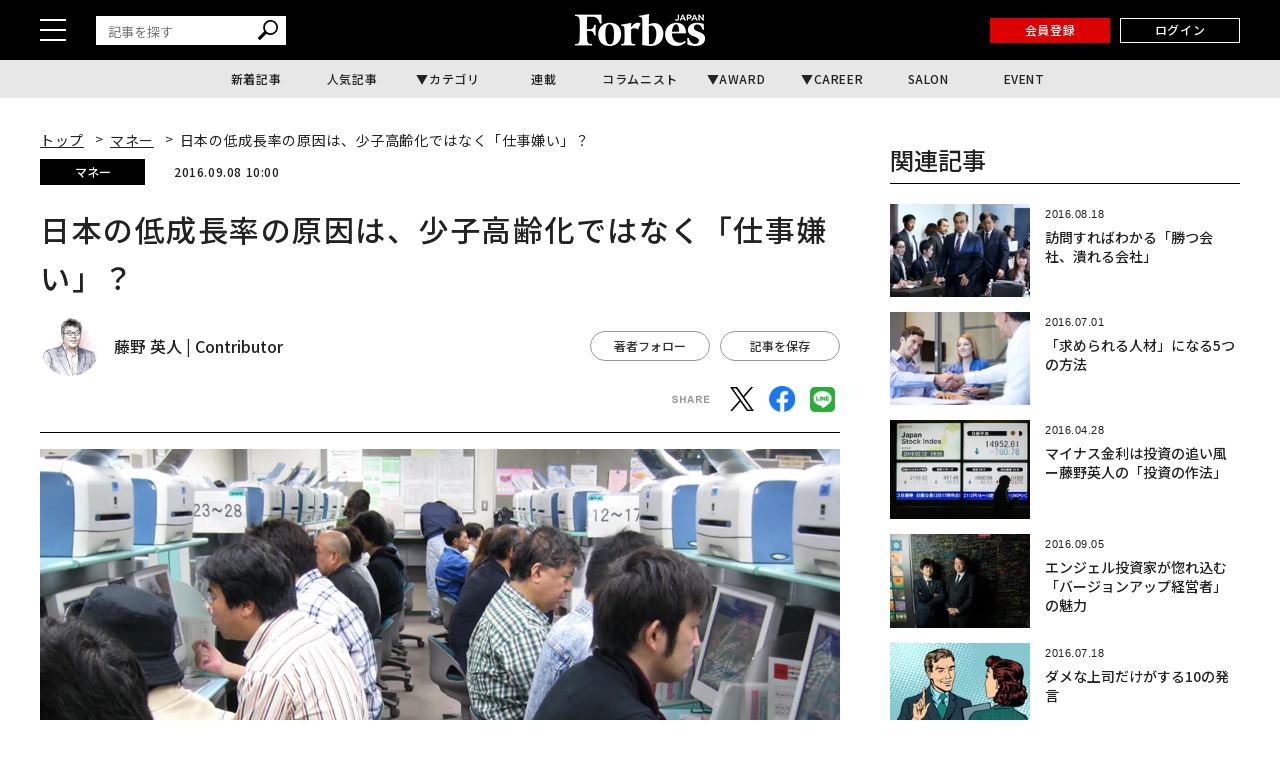

--- FILE ---
content_type: text/html; charset=UTF-8
request_url: https://forbesjapan.com/articles/detail/13505/page1
body_size: 23201
content:
<!DOCTYPE html><html lang=ja><head prefix="og: http://ogp.me/ns# fb: http://ogp.me/ns/fb# website: http://ogp.me/ns/website#"><meta charset=UTF-8> <meta content="width=device-width, initial-scale=1.0" name=viewport><meta content="IE=edge" http-equiv=X-UA-Compatible><meta content=max-image-preview:large name=robots><meta content="telephone=no" name=format-detection><link href=https://static.forbesjapan.com/asset/favicon.ico rel="shortcut icon"><link href=https://forbesjapan.com/articles/detail/13505 rel=canonical><title>日本の低成長率の原因は、少子高齢化ではなく「仕事嫌い」？ | Forbes JAPAN 公式サイト（フォーブス ジャパン）</title><meta content="日本の低成長率の原因は、少子高齢化ではなく「仕事嫌い」？ | Forbes JAPAN 公式サイト（フォーブス ジャパン）" property=og:title><meta content=website property=og:type><meta content=https://images.forbesjapan.com/media/article/13505/images/main_image_e3f432db4d5eb4399118efcea1cf4c03.png property=og:image><meta content=https://forbesjapan.com/articles/detail/13505/page1 property=og:url><meta content=「日本人は仕事熱心」というイメージが強いが、「労働＝苦痛」と考える人が増えている。会社が嫌いなら、生産性など上がるはずもないー。筆者が考える経済成長のヒントとは。今月は2つの質問を通じて、経済について考えていただこうと考えている。ーあなたは... property=og:description><meta content=1132003217202372 property=fb:app_id><meta content=summary_large_image name=twitter:card><meta content=「日本人は仕事熱心」というイメージが強いが、「労働＝苦痛」と考える人が増えている。会社が嫌いなら、生産性など上がるはずもないー。筆者が考える経済成長のヒントとは。今月は2つの質問を通じて、経済について考えていただこうと考えている。ーあなたは... name=description><link href=/manifest.json rel=manifest><link href=//fonts.googleapis.com rel=dns-prefetch><link href=//fonts.gstatic.com rel=dns-prefetch><link href=//www.googletagmanager.com rel=dns-prefetch><link href=https://static.forbesjapan.com rel=dns-prefetch><link href=https://images.forbesjapan.com rel=dns-prefetch><link crossorigin="" href=//fonts.gstatic.com rel=preconnect><link href=//www.googletagmanager.com rel=preconnect><link as=script href=https://securepubads.g.doubleclick.net/tag/js/gpt.js rel=prefetch><link as=style href=https://static.forbesjapan.com/asset/frontend/dist/style-standard-common.bundle.css rel=prefetch><link as=style href=https://static.forbesjapan.com/asset/frontend/dist/style-standard-desktop.bundle.css rel=prefetch><link as=style href=https://static.forbesjapan.com/asset/frontend/dist/style-standard-smartphone.bundle.css rel=prefetch><link as=script href="https://www.googletagmanager.com/gtag/js?id=UA-23399050-3" rel=prefetch><link as=script href=https://static.forbesjapan.com/asset/frontend/dist/parts-standard.bundle.js rel=prefetch><link href=https://fonts.googleapis.com rel=preconnect><link crossorigin="" href=https://fonts.gstatic.com rel=preconnect><link as=style href="https://fonts.googleapis.com/css?family=Lato:700,900&display=swap" media=print onload="this.media='all'" rel=stylesheet><link as=style href="https://fonts.googleapis.com/css2?family=Roboto+Condensed:wght@400;700&display=swap" media=print onload="this.media='all'" rel=stylesheet><link href="https://fonts.googleapis.com/css2?family=Noto+Sans+JP:wght@100..900&display=swap" rel=stylesheet><link as=style href=https://static.forbesjapan.com/asset/frontend/dist/style-standard-common.bundle.css?20260122011144 rel=stylesheet><link as=style href=https://static.forbesjapan.com/asset/frontend/dist/style-standard-desktop.bundle.css?20260122011144 media="print and (max-width:768px), screen and (min-width:769px)" onload="this.media='screen and (min-width:769px)';" rel=stylesheet><link as=style href=https://static.forbesjapan.com/asset/frontend/dist/style-standard-smartphone.bundle.css?20260122011144 media="print and (min-width:769px), screen and (max-width:768px)" onload="this.media='screen and (max-width:768px)';" rel=stylesheet><script>var tp = window.tp || [];</script><script>(function(w,d,s,l,i){w[l]=w[l]||[];w[l].push({'gtm.start':
new Date().getTime(),event:'gtm.js'});var f=d.getElementsByTagName(s)[0],
j=d.createElement(s),dl=l!='dataLayer'?'&l='+l:'';j.async=true;j.src=
'https://www.googletagmanager.com/gtm.js?id='+i+dl;f.parentNode.insertBefore(j,f);
})(window,document,'script','dataLayer','GTM-K2BZS4J');</script><script async src="https://www.googletagmanager.com/gtag/js?id=UA-23399050-3"></script><script>window.dataLayer = window.dataLayer || [];
  function gtag(){dataLayer.push(arguments);}
  gtag('js', new Date());

  gtag('set', {    'content_group1': '',    'content_group2': 'マネー',    'content_group3': '藤野 英人',    'content_group4': '本誌記事',    'content_group5': ''});
gtag('config', 'UA-23399050-3');</script><script type=text/javascript>var googletag = googletag || {};
  googletag.cmd = googletag.cmd || [];
  (function() {
    var gads = document.createElement('script');
    gads.async = true;
    gads.type = 'text/javascript';
    var useSSL = 'https:' == document.location.protocol;
    gads.src = (useSSL ? 'https:' : 'http:') +
      '//securepubads.g.doubleclick.net/tag/js/gpt.js';
    var node = document.getElementsByTagName('script')[0];
    node.parentNode.insertBefore(gads, node);
  })();</script><script>googletag.cmd.push(function () {
  googletag.pubads().addEventListener('slotOnload', function (event) {
    window.dispatchEvent(new Event('resize'));
  });
});</script><script type=text/javascript>window.pbjs = window.pbjs || {};
  window.pbjs.que = window.pbjs.que || [];</script><script async src=https://flux-cdn.com/client/linkties/forbes.min.js></script><script type=text/javascript>window.googletag = window.googletag || {};
   window.googletag.cmd = window.googletag.cmd || [];</script><script async src=https://securepubads.g.doubleclick.net/tag/js/gpt.js></script><script type=text/javascript>window.fluxtag = {
        readyBids: {
            prebid: false,
            amazon: false,
            google: false
        },
        failSafeTimeout: 3000,
        isFn: function (object) {
            var _t = 'Function';
            var toString = Object.prototype.toString;
            return toString.call(object) === '[object ' + _t + ']';
        },
        launchAdServer: function () {
            if (!fluxtag.readyBids.prebid || !fluxtag.readyBids.amazon) {
                return;
            }
            fluxtag.requestAdServer();
        },
        requestAdServer: function () {
            if (!fluxtag.readyBids.google) {
                fluxtag.readyBids.google = true;
                googletag.cmd.push(function () {
                    if (!!(pbjs.setTargetingForGPTAsync) && fluxtag.isFn(pbjs.setTargetingForGPTAsync)) {
                        pbjs.que.push(function () {
                            pbjs.setTargetingForGPTAsync();
                        });
                    }
                    googletag.pubads().refresh();
                });
            }
        },
        renderAds: function (lines, failSafeTimeout) {
            googletag.cmd.push(function () {
                var failSafeTimeout = failSafeTimeout || window.fluxtag.failSafeTimeout;
                var bidRequestTimeout = (failSafeTimeout - 500) > 0 ? failSafeTimeout - 500 : failSafeTimeout;
                var refreshLines = [];
                var params = (function () {
                    // GAMを呼び出したかを確認にするフラグ
                    var readyBids = {
                        amazon: false,
                        google: false,
                        prebid: false,
                    };
                    var definedSlots = [];
                    var adsInfo = {
                        gpt: {
                            slots: [],
                            displayDivIds : [],
                        },
                        aps: {
                            slots: [],
                            divIds: [],
                        },
                        pb: {
                            divIds: []
                        }
                    };

                    googletag.pubads().getSlots().forEach(function (slot) {
                        // 既にdefineSlotされていた場合
                        definedSlots[slot.getSlotElementId()] = slot;
                    });

                    lines.forEach(function(line) {
                        var divId = line.divId;
                        
                        adsInfo.pb.divIds.push(divId);

                        refreshLines.push({
                            code: line.gpt.unitCode,
                            id: divId
                        });

                        if (definedSlots[divId]) {
                            adsInfo.gpt.slots.push(definedSlots[divId]);
                        } else {
                            var slot = googletag.defineSlot(line.gpt.unitCode, line.gpt.sizes, divId)
                                .addService(googletag.pubads());
                            
                            if (line.gpt.sizeMapping && line.gpt.sizeMapping.length > 0) {
                                var sizeMapping = googletag.sizeMapping();
                                line.gpt.sizeMapping.forEach(function(size) {
                                    sizeMapping.addSize(size[0], size[1]);
                                });
                                slot.defineSizeMapping(sizeMapping.build());
                            }
                            if (line.gpt.keyValues && line.gpt.keyValues.length > 0) {
                                line.gpt.keyValues.forEach(function(param) {
                                    slot.setTargeting(param.key, param.value);
                                });
                            }
                            adsInfo.gpt.slots.push(slot);
                            adsInfo.gpt.displayDivIds.push(divId);
                        }
                        
                        // TAM並走枠の場合
                        if (!!line.aps) {
                            adsInfo.aps.slots.push({
                                slotID: divId,
                                slotName: line.aps.slotName,
                                sizes: line.aps.sizes
                            });
                            adsInfo.aps.divIds.push(divId);
                        }
                    });
                    // APSの枠がない場合
                    if (adsInfo.aps.slots.length === 0) {
                        readyBids.amazon = true;
                    }
                    // Prebid、APSでオークション後に起動する関数 (GAMコール、広告Display)
                    var adServerSend = function () {
                        if (!readyBids.amazon || !readyBids.prebid) {
                            return;
                        }
                        if (!readyBids.google) {
                            readyBids.google = true;
                            adsInfo.gpt.displayDivIds.forEach(function(divId) {
                                googletag.display(divId);
                            });
                            if (!!(pbjs.setTargetingForGPTAsync) && fluxtag.isFn(pbjs.setTargetingForGPTAsync)) {
                                pbjs.que.push(function () {
                                    pbjs.setTargetingForGPTAsync(adsInfo.pb.divIds);
                                });
                            }
                            if (adsInfo.aps.slots.length > 0 && !!(window.apstag) && fluxtag.isFn(window.apstag.fetchBids)) {
                                window.apstag.setDisplayBids(adsInfo.aps.divIds);
                            }
                            googletag.pubads().refresh(adsInfo.gpt.slots);
                        }
                    };
                    // APSオークション後に起動する関数
                    var apsCallback = function () {
                        readyBids.amazon = true;
                        adServerSend();
                    };
                    // Prebidオークション後に起動する関数
                    var pbCallback = function () {
                        readyBids.prebid = true;
                        adServerSend();
                    };
                    // もしtimeout以内にPrebidが動作できなかった場合、最終的にGAMをコール
                    setTimeout(function () {
                        readyBids.amazon = true;
                        readyBids.prebid = true;
                        adServerSend();
                    }, failSafeTimeout);

                    return {
                        aps: {
                            slots: adsInfo.aps.slots,
                            callback: apsCallback,
                        },
                        prebid: {
                            callback: pbCallback,
                        }
                    };
                })();
                
                if (!!(window.pbFlux) && window.pbFlux.refresh && fluxtag.isFn(window.pbFlux.refresh)) {
                    // Prebid呼び出し
                    pbjs.que.push(function () {
                        window.pbFlux.refresh({
                            lines: refreshLines,
                            callback: params.prebid.callback,
                            timeout: bidRequestTimeout
                        });
                    });
                } else {
                    params.prebid.callback();
                }

                if (params.aps.slots.length > 0 && !!(window.apstag) && fluxtag.isFn(window.apstag.fetchBids)) {
                    // APS呼び出し
                    window.apstag.fetchBids({
                        slots: params.aps.slots,
                        timeout: bidRequestTimeout
                    }, function (bids) {
                        params.aps.callback();
                    });
                } else {
                    params.aps.callback();
                }
            });
        }
    };</script><script type=text/javascript>! function (a9, a, p, s, t, A, g) {
    if (a[a9]) return;

    function q(c, r) {
      a[a9]._Q.push([c, r])
    }
    a[a9] = {
      init: function () {
        q("i", arguments)
      },
      fetchBids: function () {
        q("f", arguments)
      },
      setDisplayBids: function () {},
      targetingKeys: function () {
        return []
      },
      _Q: []
    };
    A = p.createElement(s);
    A.async = !0;
    A.src = t;
    g = p.getElementsByTagName(s)[0];
    g.parentNode.insertBefore(A, g)
  }("apstag", window, document, "script", "//c.amazon-adsystem.com/aax2/apstag.js");
  apstag.init({
    pubID: '3676', //【注意】発行されたpubID
    adServer: 'googletag',
    bidTimeout: 1e3 // 【注意】環境に合わせて数値をご設定してください
  });</script><script type=text/javascript>googletag.cmd.push(function () {
    googletag.pubads().enableSingleRequest();
    googletag.pubads().disableInitialLoad();
    googletag.pubads().setTargeting('env', 'prd');
    googletag.enableServices();
  });</script><link href=https://cdn.webpush.jp/pwa/10001215/552fa254-cc47-4dad-9dd7-a4a11b5efc99/manifest.json rel=manifest><script crossorigin=anonymous src=https://tag.aticdn.net/piano-analytics.js></script><script async src=//widgets.outbrain.com/outbrain.js></script><script data-obct="" type=text/javascript>/** DO NOT MODIFY THIS CODE**/
  !function(_window, _document) {
    var OB_ADV_ID = '0068784908e043017bd4160ea3fee0713f';
    if (_window.obApi) {
      var toArray = function(object) {
        return Object.prototype.toString.call(object) === '[object Array]' ? object : [object];
      };
      _window.obApi.marketerId = toArray(_window.obApi.marketerId).concat(toArray(OB_ADV_ID));
      return;
    }
    var api = _window.obApi = function() {
      api.dispatch ? api.dispatch.apply(api, arguments) : api.queue.push(arguments);
    };
    api.version = '1.1';
    api.loaded = true;
    api.marketerId = OB_ADV_ID;
    api.queue = [];
    var tag = _document.createElement('script');
    tag.async = true;
    tag.src = '//amplify.outbrain.com/cp/obtp.js';
    tag.type = 'text/javascript';
    var script = _document.getElementsByTagName('script')[0];
    script.parentNode.insertBefore(tag, script);
  }(window, document);

  obApi('track', 'PAGE_VIEW');</script><script>// Composer & 計測基本JSタグ（本番用)
// ADブロッカー検出スクリプト
(function(d,c){
d.cookie="__adblocker=; expires=Thu, 01 Jan 1970 00:00:00 GMT; path=/";
var j=function(adblocker){
 var t=new Date;
 t.setTime(t.getTime()+60*5*1E3);
 d.cookie="__adblocker="+(adblocker?"true":"false")+"; expires="+t.toUTCString()+"; path=/";
};
var s=d.createElement(c);
s.async=true;
s.src="//www.npttech.com/advertising.js";
s.onerror=function(){j(true);};
var b=d.getElementsByTagName(c)[0];
b.parentNode.insertBefore(s,b);
})(document,"script");
// Composerスクリプト
(function(src){
var a=document.createElement("script");
a.type="text/javascript";
a.async=true;
a.src=src;
var b=document.getElementsByTagName("script")[0];
b.parentNode.insertBefore(a,b);
})("https://experience-ap.piano.io/xbuilder/experience/load?aid=fnvbQYyypj");</script><script>const SITE_TITLE = 'Forbes JAPAN 公式サイト（フォーブス ジャパン）';
const NS_ARTICLE = 'favoriteArticleList';
const NS_AUTHOR = 'favoriteAuthorList';
const NS_MEMBER = 'membershipInformation';
const NS_ARTICLE_LIST = 'viewedArticleList';
const KEY_MEMBER_KEY = 'memberKey';
const KEY_MEMBER_TOKEN = 'memberToken';
const KEY_MEMBER_TIME = 'memberAccessTime';
const KEY_MEMBER_COMMON_ID = 'memberCommonId';
const DEVICE_BREAK_POINT = 768;
const STATIC_BASE_URL = 'https://static.forbesjapan.com';
const WALL_DELETE_DATE = '1767193200';
const WALL_LIMIT = 20;</script><body><noscript><iframe height=0 src="https://www.googletagmanager.com/ns.html?id=GTM-K2BZS4J" style=display:none;visibility:hidden width=0></iframe></noscript> <header class=header><div class=header__top><div class=header__top-inner><div class=header__hamburger-btn><div class=header__hamburger-bars><span class=header__hamburger-bar></span> <span class=header__hamburger-bar></span><span class=header__hamburger-bar></span></div> </div> <div class="header__search sp-none"><form action=/articles/search method=GET><input id=keyword name=keyword placeholder=記事を探す type=text> <button class=search_button type=submit><img height=20 loading=lazy src=https://static.forbesjapan.com/asset/frontend/img/icon_search.svg width=20> </button></form> </div><div class=header__logo><a href=https://forbesjapan.com><img height=32 loading=lazy src=https://static.forbesjapan.com/asset/frontend/img/logo_main.png width=130></a> </div><div class=header__btns><div class="header__subscription on__login" style="display: none;"><a href=https://bit.ly/4bkPGe9 target=_blank>定期購読</a> </div> <div class="header__mypage on__login" style="display: none;"><a href=/mypage>マイページ</a> </div><div class="header__register no__login" style="display: none;"><a href="/auth/register?r=https%3A%2F%2Fforbesjapan.com%2Farticles%2Fdetail%2F13505%2Fpage1">会員登録</a> </div><div class="header__login no__login" style="display: none;"><a href="/auth/login?r=https%3A%2F%2Fforbesjapan.com%2Farticles%2Fdetail%2F13505%2Fpage1">ログイン</a> </div><div class="header__search-btn-form pc-none"><form action=/articles/search method=GET><input id=keyword name=keyword placeholder=記事を探す type=text> <button class=search_button type=submit><img height=20 loading=lazy src=https://static.forbesjapan.com/asset/frontend/img/icon_search.svg width=20></button></form> </div></div></div> </div> <div class=header__bottom><div class=gnav><ul class=gnav__list><li class=gnav__list-item><a href=/articles/latest>新着記事</a> <li class=gnav__list-item><a href=/articles/ranking>人気記事</a> <li class="gnav__list-item has-child"><a href=#>カテゴリ</a> <div class="gnav-child gnav-child_cate"><ul class=gnav-child__list><li class=gnav-child__list-item><a href=/category/business> ビジネス </a> <li class=gnav-child__list-item><a href=/category/startups> スタートアップ </a> <li class=gnav-child__list-item><a href=/category/technology> テクノロジー </a> <li class=gnav-child__list-item><a href=/category/science> サイエンス </a> <li class=gnav-child__list-item><a href=/category/economics> 経済・社会 </a> <li class=gnav-child__list-item><a href=/category/investing> マネー </a> <li class=gnav-child__list-item><a href=/category/career> キャリア・教育 </a> <li class=gnav-child__list-item><a href=/category/entertainment> エンタメ・スポーツ </a> <li class=gnav-child__list-item><a href=/category/art> アート・カルチャー </a> <li class=gnav-child__list-item><a href=/category/lifestyle> ライフスタイル </a> <li class=gnav-child__list-item><a href=/category/forbesglobal> Forbes Global </a> </ul> </div><li class=gnav__list-item><a href=/series>連載</a> <li class=gnav__list-item><a href=/author/columnists>コラムニスト</a> <li class="gnav__list-item has-child"><a href=#>AWARD</a> <div class="gnav-child gnav-child_award"><ul class=gnav-child__list><li class=gnav-child__list-item><a href=/30under30><p class=menu-img><img alt=award-alt-1 height=44 loading=lazy src="https://static.forbesjapan.com/asset/frontend/img/logo_menu_30.png?w=39" width=43> </p> <span class=menu-txt> 30 UNDER 30 </span></a> <li class=gnav-child__list-item><a href=https://forbesjapan.com/feat/womenaward2024/><p class=menu-img><img alt=award-alt-2 height=50 loading=lazy src="https://static.forbesjapan.com/asset/frontend/img/logo_menu_woman.png?w=39" width=39> </p> <span class=menu-txt> WOMAN AWARD </span></a> <li class=gnav-child__list-item><a href=/small_giants><p class=menu-img><img alt=award-alt-3 height=39 loading=lazy src="https://static.forbesjapan.com/asset/frontend/img/logo_menu_giants.png?w=39" width=30> </p> <span class=menu-txt> SMALL GIANTS AWARD </span></a> <li class=gnav-child__list-item><a href=https://forbesjapan.com/feat/rising_star/><p class=menu-img><img alt=award-alt-4 height=51 loading=lazy src="https://static.forbesjapan.com/asset/frontend/img/logo_menu_rising.png?w=39" width=49> </p> <span class=menu-txt> RISING STAR </span></a> </ul> </div><li class="gnav__list-item has-child"><a href=https://career.forbesjapan.com/>CAREER</a> <div class="gnav-child gnav-child_career"><div class=gnav-child__img><a href=https://career.forbesjapan.com/ rel=noreferrer target=_blank><img alt="" height=73 loading=lazy src="https://static.forbesjapan.com/asset/frontend/img/banner_menu.png?w=830" width=830></a></div> <ul class=gnav-child__list><li class=gnav-child__list-item><a href=/articles/detail/85870><p class=img><img alt="" loading=lazy src="https://images.forbesjapan.com/media/article/85870/images/list_image_cc3630ca13f2d1b6963aedacf82fde30ce7d2875.jpeg?w=363"> <p class=txt> 世界ブランドを日本の地でカタチにする──ローカルアーキテクトが紡ぐ、情緒的経営価値 </p></a> <li class=gnav-child__list-item><a href=/articles/detail/84572><p class=img><img alt="" loading=lazy src="https://images.forbesjapan.com/media/article/84572/images/main_image_37ff49791eb0cec4668567245db9b5537e62e817.jpg?w=363"> <p class=txt> 世界を舞台に、顧客の喜びを生む──フェアコンサルティングが描く「海外×キャリア」の新しいかたち </p></a> <li class=gnav-child__list-item><a href=/articles/detail/82089><p class=img><img alt="" loading=lazy src="https://images.forbesjapan.com/media/article/82089/images/list_image_753e86616748a75bf556d2021d4e8d6891615a19.jpg?w=363"> <p class=txt> 国内最大級の動物病院グループが誕生──M&amp;Aが拓いた持続可能な仕組みとは </p></a> <li class=gnav-child__list-item><a href=/articles/detail/81482><p class=img><img alt="" loading=lazy src="https://images.forbesjapan.com/media/article/81482/images/list_image_6abeee92bcb6347a21954befa98798391de2c833.jpg?w=363"> <p class=txt> 利益逆算で挑戦を続ける──価値と未来を切り拓くエレビスタの組織力 </p></a> </ul></div><li class=gnav__list-item><a href=https://forbesjapansalon.com/ target=_blank>SALON</a> <li class=gnav__list-item><a href=/event>EVENT</a> </ul> </div> </div></header><script type=application/ld+json>{
    "@context": "https://schema.org",
    "@type": "SiteNavigationElement",
    "hasPart": [
                        {
            "@type": "CollectionPage",
            "name": "新着記事",
            "url": "https://forbesjapan.com/articles/latest"
        },
                    {
            "@type": "CollectionPage",
            "name": "人気記事",
            "url": "https://forbesjapan.com/articles/ranking"
        },
                            {
            "@type": "CollectionPage",
            "name": "連載",
            "url": "https://forbesjapan.com/series"
        },
                    {
            "@type": "CollectionPage",
            "name": "コラムニスト",
            "url": "https://forbesjapan.com/author/columnists"
        },
                                    {
            "@type": "CollectionPage",
            "name": "SALON",
            "url": "https://forbesjapansalon.com/"
        },
                    {
            "@type": "CollectionPage",
            "name": "EVENT",
            "url": "https://forbesjapan.com/event"
        },
                {
            "@type": "CollectionPage",
            "name": "ビジネス",
            "url": "https://forbesjapan.com/category/business"
        },            {
            "@type": "CollectionPage",
            "name": "スタートアップ",
            "url": "https://forbesjapan.com/category/startups"
        },            {
            "@type": "CollectionPage",
            "name": "テクノロジー",
            "url": "https://forbesjapan.com/category/technology"
        },            {
            "@type": "CollectionPage",
            "name": "サイエンス",
            "url": "https://forbesjapan.com/category/science"
        },            {
            "@type": "CollectionPage",
            "name": "経済・社会",
            "url": "https://forbesjapan.com/category/economics"
        },            {
            "@type": "CollectionPage",
            "name": "マネー",
            "url": "https://forbesjapan.com/category/investing"
        },            {
            "@type": "CollectionPage",
            "name": "キャリア・教育",
            "url": "https://forbesjapan.com/category/career"
        },            {
            "@type": "CollectionPage",
            "name": "エンタメ・スポーツ",
            "url": "https://forbesjapan.com/category/entertainment"
        },            {
            "@type": "CollectionPage",
            "name": "アート・カルチャー",
            "url": "https://forbesjapan.com/category/art"
        },            {
            "@type": "CollectionPage",
            "name": "ライフスタイル",
            "url": "https://forbesjapan.com/category/lifestyle"
        },            {
            "@type": "CollectionPage",
            "name": "Forbes Global",
            "url": "https://forbesjapan.com/category/forbesglobal"
        }        ]
}</script><header class="header header_fixed"><div class=header__top><div class=header__top-inner><div class=header__hamburger-btn><div class=header__hamburger-bars><span class=header__hamburger-bar></span> <span class=header__hamburger-bar></span><span class=header__hamburger-bar></span></div> </div> <div class="header__search sp-none"><form action=/articles/search method=GET><input id=keyword name=keyword placeholder=記事を探す type=text> <button class=search_button type=submit><img height=20 loading=lazy src=https://static.forbesjapan.com/asset/frontend/img/icon_search.svg width=20></button></form> </div><div class=header__logo><a href=https://forbesjapan.com><img height=32 loading=lazy src=https://static.forbesjapan.com/asset/frontend/img/logo_main.png width=130></a> </div><div class=header__btns><div class="header__subscription on__login" style="display: none;"><a href=https://bit.ly/4bkPGe9 target=_blank>定期購読</a> </div> <div class="header__mypage on__login" style="display: none;"><a href=/mypage>マイページ</a> </div><div class="header__register no__login" style="display: none;"><a href="/auth/register?r=https%3A%2F%2Fforbesjapan.com%2Farticles%2Fdetail%2F13505%2Fpage1">会員登録</a> </div><div class="header__login no__login" style="display: none;"><a href="/auth/login?r=https%3A%2F%2Fforbesjapan.com%2Farticles%2Fdetail%2F13505%2Fpage1">ログイン</a> </div></div></div> </div> <div class=header__bottom><div class=gnav><ul class=gnav__list><li class=gnav__list-item><a href=/articles/latest>新着記事</a> <li class=gnav__list-item><a href=/articles/ranking>人気記事</a> <li class="gnav__list-item has-child"><a href=#>カテゴリ</a> <div class="gnav-child gnav-child_cate"><ul class=gnav-child__list><li class=gnav-child__list-item><a href=/category/business> ビジネス </a> <li class=gnav-child__list-item><a href=/category/startups> スタートアップ </a> <li class=gnav-child__list-item><a href=/category/technology> テクノロジー </a> <li class=gnav-child__list-item><a href=/category/science> サイエンス </a> <li class=gnav-child__list-item><a href=/category/economics> 経済・社会 </a> <li class=gnav-child__list-item><a href=/category/investing> マネー </a> <li class=gnav-child__list-item><a href=/category/career> キャリア・教育 </a> <li class=gnav-child__list-item><a href=/category/entertainment> エンタメ・スポーツ </a> <li class=gnav-child__list-item><a href=/category/art> アート・カルチャー </a> <li class=gnav-child__list-item><a href=/category/lifestyle> ライフスタイル </a> <li class=gnav-child__list-item><a href=/category/forbesglobal> Forbes Global </a> </ul> </div><li class=gnav__list-item><a href=/series>連載</a> <li class=gnav__list-item><a href=/author/columnists>コラムニスト</a> <li class="gnav__list-item has-child"><a href=#>AWARD</a> <div class="gnav-child gnav-child_award"><ul class=gnav-child__list><li class=gnav-child__list-item><a href=/30under30><p class=menu-img><img alt=award-alt-1 height=44 loading=lazy src="https://static.forbesjapan.com/asset/frontend/img/logo_menu_30.png?w=60" width=43> </p> <span class=menu-txt> 30 UNDER 30 </span></a> <li class=gnav-child__list-item><a href=https://forbesjapan.com/feat/womenaward2024/><p class=menu-img><img alt=award-alt-2 height=50 loading=lazy src="https://static.forbesjapan.com/asset/frontend/img/logo_menu_woman.png?w=60" width=39> </p> <span class=menu-txt> WOMAN AWARD </span></a> <li class=gnav-child__list-item><a href=/small_giants><p class=menu-img><img alt=award-alt-3 height=39 loading=lazy src="https://static.forbesjapan.com/asset/frontend/img/logo_menu_giants.png?w=60" width=30> </p> <span class=menu-txt> SMALL GIANTS AWARD </span></a> <li class=gnav-child__list-item><a href=https://forbesjapan.com/feat/rising_star/><p class=menu-img><img alt=award-alt-4 height=51 loading=lazy src="https://static.forbesjapan.com/asset/frontend/img/logo_menu_rising.png?w=60" width=49> </p> <span class=menu-txt> RISING STAR </span></a> </ul> </div><li class="gnav__list-item has-child"><a href=https://career.forbesjapan.com/>CAREER</a> <div class="gnav-child gnav-child_career"><div class=gnav-child__img><a href=https://career.forbesjapan.com/ rel=noreferrer target=_blank><img alt="" height=73 loading=lazy src="https://static.forbesjapan.com/asset/frontend/img/banner_menu.png?w=830" width=830></a></div> <ul class=gnav-child__list><li class=gnav-child__list-item><a href=/articles/detail/85870><p class=img><img alt="" loading=lazy src="https://images.forbesjapan.com/media/article/85870/images/list_image_cc3630ca13f2d1b6963aedacf82fde30ce7d2875.jpeg?w=200"> <p class=txt> 世界ブランドを日本の地でカタチにする──ローカルアーキテクトが紡ぐ、情緒的経営価値 </p></a> <li class=gnav-child__list-item><a href=/articles/detail/84572><p class=img><img alt="" loading=lazy src="https://images.forbesjapan.com/media/article/84572/images/main_image_37ff49791eb0cec4668567245db9b5537e62e817.jpg?w=200"> <p class=txt> 世界を舞台に、顧客の喜びを生む──フェアコンサルティングが描く「海外×キャリア」の新しいかたち </p></a> <li class=gnav-child__list-item><a href=/articles/detail/82089><p class=img><img alt="" loading=lazy src="https://images.forbesjapan.com/media/article/82089/images/list_image_753e86616748a75bf556d2021d4e8d6891615a19.jpg?w=200"> <p class=txt> 国内最大級の動物病院グループが誕生──M&amp;Aが拓いた持続可能な仕組みとは </p></a> <li class=gnav-child__list-item><a href=/articles/detail/81482><p class=img><img alt="" loading=lazy src="https://images.forbesjapan.com/media/article/81482/images/list_image_6abeee92bcb6347a21954befa98798391de2c833.jpg?w=200"> <p class=txt> 利益逆算で挑戦を続ける──価値と未来を切り拓くエレビスタの組織力 </p></a> </ul></div><li class=gnav__list-item><a href=https://forbesjapansalon.com/>SALON</a> <li class=gnav__list-item><a href=/event>EVENT</a> </ul> </div> </div></header><div class=side-nav><div class=side-nav__inner><div class="header__search pc-none"><form action=/articles/search method=GET><input id=keyword name=keyword placeholder=記事を探す type=text> <button class=search_button type=submit><img height=20 loading=lazy src=https://static.forbesjapan.com/asset/frontend/img/icon_search.svg width=20> </button></form> </div> <div class=side-nav-menu><div class=side-nav-menu__inner><ul class=side-nav-menu-list><li class=side-nav-menu-list__item><a href=/category/business>ビジネス</a> <div class=side-nav-menu-list-sublist-wrap><ul class=side-nav-menu-list-sublist><li class=side-nav-menu-list-sublist__item><a href=/category/business_ceos>CEOs</a> <li class=side-nav-menu-list-sublist__item><a href=/category/business_management>経営・戦略</a> <li class=side-nav-menu-list-sublist__item><a href=/category/business_marketing>マーケティング</a> <li class=side-nav-menu-list-sublist__item><a href=/category/business_startup>新規事業</a> <li class=side-nav-menu-list-sublist__item><a href=/category/business_succession>事業継承</a> <li class=side-nav-menu-list-sublist__item><a href=/category/business_sustainability>サステナビリティ</a> </ul> </div> <li class=side-nav-menu-list__item><a href=/category/startups>スタートアップ</a> <div class=side-nav-menu-list-sublist-wrap><ul class=side-nav-menu-list-sublist><li class=side-nav-menu-list-sublist__item><a href=/category/startups_entrepreneur>起業家</a> <li class=side-nav-menu-list-sublist__item><a href=/category/startups_domestic>国内</a> <li class=side-nav-menu-list-sublist__item><a href=/category/startups_overseas>海外</a> <li class=side-nav-menu-list-sublist__item><a href=/category/startups_vc>VC</a> <li class=side-nav-menu-list-sublist__item><a href=/category/startups_ecosystem>エコシステム</a> </ul> </div><li class=side-nav-menu-list__item><a href=/category/technology>テクノロジー</a> <div class=side-nav-menu-list-sublist-wrap><ul class=side-nav-menu-list-sublist><li class=side-nav-menu-list-sublist__item><a href=/category/technology_blockchain>ブロックチェーン</a> <li class=side-nav-menu-list-sublist__item><a href=/category/technology_ai>AI</a> <li class=side-nav-menu-list-sublist__item><a href=/category/technology_mobility>モビリティ</a> <li class=side-nav-menu-list-sublist__item><a href=/category/technology_product>製品</a> <li class=side-nav-menu-list-sublist__item><a href=/category/technology_service>サービス</a> </ul> </div><li class=side-nav-menu-list__item><a href=/category/science>サイエンス</a> <div class=side-nav-menu-list-sublist-wrap><ul class=side-nav-menu-list-sublist><li class=side-nav-menu-list-sublist__item><a href=/category/science_space>宇宙</a> <li class=side-nav-menu-list-sublist__item><a href=/category/science_healthcare>ヘルスケア</a> <li class=side-nav-menu-list-sublist__item><a href=/category/science_bio>バイオ</a> <li class=side-nav-menu-list-sublist__item><a href=/category/science_environment>気候・環境</a> </ul> </div><li class=side-nav-menu-list__item><a href=/category/economics>経済・社会</a> <div class=side-nav-menu-list-sublist-wrap><ul class=side-nav-menu-list-sublist><li class=side-nav-menu-list-sublist__item><a href=/category/economics_politics>政治</a> <li class=side-nav-menu-list-sublist__item><a href=/category/economics_economy>経済</a> <li class=side-nav-menu-list-sublist__item><a href=/category/economics_domestic>国内</a> <li class=side-nav-menu-list-sublist__item><a href=/category/economics_north-america>北米</a> <li class=side-nav-menu-list-sublist__item><a href=/category/economics_asia>アジア</a> <li class=side-nav-menu-list-sublist__item><a href=/category/economics_europe>欧州</a> <li class=side-nav-menu-list-sublist__item><a href=/category/economics_other>その他</a> </ul> </div><li class=side-nav-menu-list__item><a href=/category/investing>マネー</a> <div class=side-nav-menu-list-sublist-wrap><ul class=side-nav-menu-list-sublist><li class=side-nav-menu-list-sublist__item><a href=/category/investing_market>マーケット</a> <li class=side-nav-menu-list-sublist__item><a href=/category/investing_crypto-assets>暗号資産</a> <li class=side-nav-menu-list-sublist__item><a href=/category/investing_asset-management>資産運用</a> <li class=side-nav-menu-list-sublist__item><a href=/category/investing_insurance>保険</a> <li class=side-nav-menu-list-sublist__item><a href=/category/investing_richlist>リッチリスト</a> </ul> </div><li class=side-nav-menu-list__item><a href=/category/career>キャリア・教育</a> <div class=side-nav-menu-list-sublist-wrap><ul class=side-nav-menu-list-sublist><li class=side-nav-menu-list-sublist__item><a href=/category/career_career-plan>キャリア</a> <li class=side-nav-menu-list-sublist__item><a href=/category/career_leadership>リーダーシップ</a> <li class=side-nav-menu-list-sublist__item><a href=/category/career_working-style>働き方</a> <li class=side-nav-menu-list-sublist__item><a href=/category/career_education>教育</a> <li class=side-nav-menu-list-sublist__item><a href=/category/career_diversity-Inclusion>D&I</a> </ul> </div><li class=side-nav-menu-list__item><a href=/category/entertainment>エンタメ・スポーツ</a> <div class=side-nav-menu-list-sublist-wrap><ul class=side-nav-menu-list-sublist><li class=side-nav-menu-list-sublist__item><a href=/category/entertainment_music>音楽</a> <li class=side-nav-menu-list-sublist__item><a href=/category/entertainment_movie>映画</a> <li class=side-nav-menu-list-sublist__item><a href=/category/entertainment_sports>スポーツ</a> </ul> </div><li class=side-nav-menu-list__item><a href=/category/art>アート・カルチャー</a> <div class=side-nav-menu-list-sublist-wrap><ul class=side-nav-menu-list-sublist><li class=side-nav-menu-list-sublist__item><a href=/category/art_aesthetic>アート</a> <li class=side-nav-menu-list-sublist__item><a href=/category/art_culture>カルチャー</a> <li class=side-nav-menu-list-sublist__item><a href=/category/art_books>ブック</a> </ul> </div><li class=side-nav-menu-list__item><a href=/category/lifestyle>ライフスタイル</a> <div class=side-nav-menu-list-sublist-wrap><ul class=side-nav-menu-list-sublist><li class=side-nav-menu-list-sublist__item><a href=/category/lifestyle_living>暮らし</a> <li class=side-nav-menu-list-sublist__item><a href=/category/lifestyle_health>健康</a> <li class=side-nav-menu-list-sublist__item><a href=/category/lifestyle_travel>旅</a> <li class=side-nav-menu-list-sublist__item><a href=/category/lifestyle_fashion>ファッション</a> <li class=side-nav-menu-list-sublist__item><a href=/category/lifestyle_gourmet>食＆酒</a> <li class=side-nav-menu-list-sublist__item><a href=/category/lifestyle_cars>車</a> <li class=side-nav-menu-list-sublist__item><a href=/category/lifestyle_watches>時計</a> </ul> </div><li class=side-nav-menu-list__item><a href=/category/forbesglobal>Forbes Global</a> <div class=side-nav-menu-list-sublist-wrap><ul class=side-nav-menu-list-sublist><li class=side-nav-menu-list-sublist__item><a href=/category/forbesglobal_france>France</a> <li class=side-nav-menu-list-sublist__item><a href=/category/forbesglobal_Italia>Italia</a> <li class=side-nav-menu-list-sublist__item><a href=/category/forbesglobal_India>India</a> </ul> </div></ul> </div> </div><div class=side-nav-submenu><div class=side-nav-submenu__inner><ul class=side-nav-submenu-list><li class=side-nav-submenu-list__item><a href=/30under30>30 UNDER 30</a> <li class=side-nav-submenu-list__item><a href=/small_giants>SMALL GIANTS</a><li class=side-nav-submenu-list__item><a href=https://forbesjapan.com/feat/rising_star/>RISING STAR</a><li class=side-nav-submenu-list__item><a href=https://forbesjapan.com/feat/womenaward2024/>WOMEN</a> <li class=side-nav-submenu-list__item><a href=/series>連載</a><li class=side-nav-submenu-list__item><a href=/category/brandvoice>BRAND VOICE・Paid Program</a> <li class="side-nav-submenu-list__career side-nav-submenu-list__item"><a href=https://career.forbesjapan.com/ target=_blank>Forbes JAPAN CAREER・Paid Program</a><li class=side-nav-submenu-list__item><a href=https://forbesjapansalon.com/ target=_blank>SALON</a><li class="side-nav-submenu-list__item side-nav-submenu-list__item_last"><a href=/magazine/list/forbesjapan>最新号のご紹介</a> </ul> <ul class="side-nav-submenu-sns sp-none"><li class=side-nav-submenu-sns__item><a href=https://www.facebook.com/forbesjapan rel="noopener noreferrer" target=_blank><img alt=facebook height=26 loading=lazy src=https://static.forbesjapan.com/asset/frontend/img/icon_facebook.png width=26></a> <li class=side-nav-submenu-sns__item><a href=https://twitter.com/forbesjapan rel="noopener noreferrer" target=_blank><img alt=Xのリンクアイコン height="" loading=lazy src=https://static.forbesjapan.com/asset/frontend/img/icon_twitter-x_white.png width=24></a> <li class=side-nav-submenu-sns__item><a href=https://www.instagram.com/forbesjapan/ rel="noopener noreferrer" target=_blank><img alt=Instagram height=25 loading=lazy src=https://static.forbesjapan.com/asset/frontend/img/icon_instagram.png width=25></a> <li class=side-nav-submenu-sns__item><a href=https://line.me/R/ti/p/%40oa-forbesjapan rel="noopener noreferrer" target=_blank><img alt=LINE height=25 loading=lazy src=https://static.forbesjapan.com/asset/frontend/img/icon_line.png width=25></a> <li class=side-nav-submenu-sns__item><a href=https://www.youtube.com/channel/UCNqh_t77RbTQiWFjY_cwm_g rel="noopener noreferrer" target=_blank><img alt=YouTube height=22 loading=lazy src=https://static.forbesjapan.com/asset/frontend/img/icon_youtube.png width=31></a> </ul></div> </div><div class="pc-none side-nav-footer"><div class=side-nav-footer__inner><div class=side-nav-footer-logo><a href=https://forbesjapan.com><img alt=forbes loading=lazy src=https://static.forbesjapan.com/asset/frontend/img/logo_footer.png></a> </div> <div class=side-nav-footer-sns><ul class=side-nav-footer-sns__list><li class=side-nav-footer-sns__item><a href=https://www.facebook.com/forbesjapan rel="noopener noreferrer" target=_blank><img alt=facebook height=29 loading=lazy src=https://static.forbesjapan.com/asset/frontend/img/icon_facebook.png width=29></a> <li class=side-nav-footer-sns__item><a href=https://twitter.com/forbesjapan rel="noopener noreferrer" target=_blank><img alt=Xのリンクアイコン height="" loading=lazy src=https://static.forbesjapan.com/asset/frontend/img/icon_twitter-x_white.png width=24></a> <li class=side-nav-footer-sns__item><a href=https://www.instagram.com/forbesjapan/ rel="noopener noreferrer" target=_blank><img alt=Instagram height=28 loading=lazy src=https://static.forbesjapan.com/asset/frontend/img/icon_instagram.png width=28></a> <li class=side-nav-footer-sns__item><a href=https://line.me/R/ti/p/%40oa-forbesjapan rel="noopener noreferrer" target=_blank><img alt=LINE height=28 loading=lazy src=https://static.forbesjapan.com/asset/frontend/img/icon_line.png width=28></a> <li class=side-nav-footer-sns__item><a href=https://www.youtube.com/channel/UCNqh_t77RbTQiWFjY_cwm_g rel="noopener noreferrer" target=_blank><img alt=YouTube height=24 loading=lazy src=https://static.forbesjapan.com/asset/frontend/img/icon_youtube.png width=34></a> </ul> </div><div class=side-nav-footer-link><ul class=side-nav-footer-link__list><li class=side-nav-footer-link__item><a href=/news/list>お知らせ</a> <li class=side-nav-footer-link__item><a href=https://linkties.com/company/ rel=noreferrer target=_blank>会社概要</a> <li class=side-nav-footer-link__item><a href=https://forbesjapan.com/feat/ceo_conference/>イベント</a> <li class=side-nav-footer-link__item><a href=https://forbesjapan.com/feat/advertising/>広告掲載</a> <li class=side-nav-footer-link__item><a href=https://linkties.com/careers/ rel=noreferrer target=_blank>採用情報</a> <li class=side-nav-footer-link__item><a href=/page/privacy>個人情報保護方針</a> <li class=side-nav-footer-link__item><a href=https://linkties-holdings.com/contact/ rel=noreferrer target=_blank>お問い合わせ</a> </ul> </div><div class=side-nav-footer-copyright><p class=side-nav-footer-copyright__txt>(c) linkties Co., Ltd. Under license from Forbes.com LLC&trade; All rights reserved. </div></div> </div></div> </div><script defer src=/asset/frontend/js/set-ga-param-header.js></script><div class=ias-container id=ias-container><div class=ias-item id=articleContainer-13505><div class="ad-gate ad-gate-pc sp-none"><div class="ad-gate-pc__center ad-pc adFrame1301"><div id=dipalyId-6971669d8643f style="min-height: 250px; text-align: center;"><script>if (window.innerWidth > 768) {
(function() {
    var lines = [
        {
            divId: 'dipalyId-6971669d8643f',
            gpt: {
                unitCode: '/122817434/HP_970x250_1st',
                sizes: [
                    [1230,250],[970, 250], [728, 90], [1, 1]
                ]
            }
        }
    ];
    window.fluxtag.renderAds(lines, window.fluxtag.failSafeTimeout);
})();
}</script> </div></div> </div> <div class=cont><div class=cont-left><div class=breadcrumb><ol class=breadcrumb__list><li class=breadcrumb__item><a href=/>トップ</a><li class=breadcrumb__item><a href=/category/investing>マネー</a><li class=breadcrumb__item><span>日本の低成長率の原因は、少子高齢化ではなく「仕事嫌い」？</span></ol></div><script type=application/ld+json>{"@context": "http://schema.org","@type": "BreadcrumbList","itemListElement": [{
  "@type": "ListItem",
  "position": 1,
  "item": {
    "@id": "https://forbesjapan.com/",
    "name": "トップ"
  }
},{
  "@type": "ListItem",
  "position": 2,
  "item": {
    "@id": "https://forbesjapan.com/category/investing",
    "name": "マネー"
  }
},{
  "@type": "ListItem",
  "position": 3,
  "item": {
    "@id": "https://forbesjapan.com/articles/detail/13505/page1",
    "name": "日本の低成長率の原因は、少子高齢化ではなく「仕事嫌い」？"
  }
}]}</script> <section class=article-detail><div class=article-detail-head><div class=meta><p class="cate sp-none"><a href=/category/investing> マネー </a> <p class=date>2016.09.08 10:00</div> <h1 class=article-tit>日本の低成長率の原因は、少子高齢化ではなく「仕事嫌い」？</h1><div class=article-detail-head__bottom><div class=author><div class="author__img sp-none"><a href=/author/detail/289><img alt="" loading=lazy src="https://static.forbesjapan.com/media/author/289/images/3887ac2bc3ad4bb2b85f622e1f24c58f.jpg?w=50"> </a> </div> <div class=author__txt><p class=name><a href=/author/detail/289> 藤野 英人 | Contributor </a> </div></div> <div class="follow-btns sp-none"><p class=follow-btns__btn><span class=js-favorite-author data-article_id=13505 data-author_id=289>著者フォロー</span> <p class=follow-btns__btn id=saveArticle_13505><span class=js-favorite-article data-article_id=13505>記事を保存</span> </div><div class="sns-icons sp-none"><div class=sns-icons__tit><img alt="" height=8 loading=lazy src=https://static.forbesjapan.com/asset/frontend/img/logo_share.png width=38> </div> <ul class=sns-icons__list><li class=sns-icons__item><a href="http://twitter.com/share?text=%E6%97%A5%E6%9C%AC%E3%81%AE%E4%BD%8E%E6%88%90%E9%95%B7%E7%8E%87%E3%81%AE%E5%8E%9F%E5%9B%A0%E3%81%AF%E3%80%81%E5%B0%91%E5%AD%90%E9%AB%98%E9%BD%A2%E5%8C%96%E3%81%A7%E3%81%AF%E3%81%AA%E3%81%8F%E3%80%8C%E4%BB%95%E4%BA%8B%E5%AB%8C%E3%81%84%E3%80%8D%EF%BC%9F+%7C+Forbes+JAPAN+%E5%85%AC%E5%BC%8F%E3%82%B5%E3%82%A4%E3%83%88%EF%BC%88%E3%83%95%E3%82%A9%E3%83%BC%E3%83%96%E3%82%B9+%E3%82%B8%E3%83%A3%E3%83%91%E3%83%B3%EF%BC%89&url=https://forbesjapan.com/articles/detail/13505" id=twitter rel="noopener noreferrer" target=_blank><img alt=Xのリンクアイコン height="" loading=lazy src="https://static.forbesjapan.com/asset/frontend/img/icon_twitter-x.png?w=30" width=24> </a> <li class=sns-icons__item><a href="https://www.facebook.com/share.php?u=https://forbesjapan.com/articles/detail/13505" id=facebook rel="noopener noreferrer" target=_blank><img alt=facebook height=26 loading=lazy src="https://static.forbesjapan.com/asset/frontend/img/icon_facebook.png?w=30" width=26> </a> <li class=sns-icons__item><a href=http://line.me/R/msg/text/?%E6%97%A5%E6%9C%AC%E3%81%AE%E4%BD%8E%E6%88%90%E9%95%B7%E7%8E%87%E3%81%AE%E5%8E%9F%E5%9B%A0%E3%81%AF%E3%80%81%E5%B0%91%E5%AD%90%E9%AB%98%E9%BD%A2%E5%8C%96%E3%81%A7%E3%81%AF%E3%81%AA%E3%81%8F%E3%80%8C%E4%BB%95%E4%BA%8B%E5%AB%8C%E3%81%84%E3%80%8D%EF%BC%9F+%7C+Forbes+JAPAN+%E5%85%AC%E5%BC%8F%E3%82%B5%E3%82%A4%E3%83%88%EF%BC%88%E3%83%95%E3%82%A9%E3%83%BC%E3%83%96%E3%82%B9+%E3%82%B8%E3%83%A3%E3%83%91%E3%83%B3%EF%BC%89%0D%0Ahttps://forbesjapan.com/articles/detail/13505 id=line rel="noopener noreferrer" target=_blank><img alt=LINE height=25 loading=lazy src="https://static.forbesjapan.com/asset/frontend/img/icon_line.png?w=30" width=25> </a> </ul></div></div></div> <div class="pc-none piano-properties-section sp-none"><span class=piano-main-category data-piano-main-category=マネー></span> <span class=piano-character-count data-piano-character-count=2226></span><span class=piano-article-type data-piano-article-type=本誌記事></span></div><div class="article-detail-img sp-none"><div class=img><img alt="" loading=lazy src="https://images.forbesjapan.com/media/article/13505/images/main_image_e3f432db4d5eb4399118efcea1cf4c03.png?w=1200"></div> <p class=caption>ハローワークを訪れた求職者</div><div class="article-detail-img pc-none sp-none"><div class=img><img alt="" loading=lazy src="https://images.forbesjapan.com/media/article/13505/images/main_image_e3f432db4d5eb4399118efcea1cf4c03.png?w=800"></div> <p class=caption>ハローワークを訪れた求職者</div><div class="article-wall-wrap article-wall-wrap13505"><div class="ad sp-none"><div class="ad-pc ad13505 adFrame1304 article-detail-txt-img"><div id=dipalyId-6971669d8653d style="min-height: 250px; text-align: center;"><script>if (window.innerWidth > 768) {
(function() {
    var lines = [
        {
            divId: 'dipalyId-6971669d8653d',
            gpt: {
                unitCode: '/122817434/Forbes_PC_300x250_inline',
                sizes: [
                    [300, 250], [300, 170]
                ]
            }
        }
    ];
    window.fluxtag.renderAds(lines, window.fluxtag.failSafeTimeout);
})();
}</script> </div></div> </div> <div class="article-detail-txt detail"><div class=article-content13505><div class=cXenseParse><strong>「日本人は仕事熱心」というイメージが強いが、「労働＝苦痛」と考える人が増えている。会社が嫌いなら、生産性など上がるはずもないー。筆者が考える経済成長のヒントとは。</strong><br class=paragraph><br>今月は2つの質問を通じて、経済について考えていただこうと考えている。<br><br>ーあなたはコンビニで150円のペットボトルのお茶を買った。その150円は、レジに収まったあと、どこへ行くのか？<br><br>1. コンビニの店員<br>2. 飲料メーカー<br>3. ペットボトルのパッケージデザイナー<br>4. 配送するドライバー<br class=paragraph><div class="inRead2 sp-none"><div class="ad-pc ad13505 adFrame1310 inReadAd"><div id=dipalyId-6971669d86cb3 style="text-align: center;"><script>if (window.innerWidth > 768) {
(function() {
    var lines = [
        {
            divId: 'dipalyId-6971669d86cb3',
            gpt: {
                unitCode: '/122817434/PC_Teads_1x1',
                sizes: [
                    [1, 1]
                ]
            }
        }
    ];
    window.fluxtag.renderAds(lines, window.fluxtag.failSafeTimeout);
})();
}</script> </div></div></div><br>私は明治大学で、起業や起業家精神について学ぶ「ベンチャーファイナンス論」の授業を受け持っている。学生たちに同じ問題を質問したところ、上記の選択肢のように、さまざまな答えが返ってきた。<br><br>学生A「コンビニの売り上げになるので、店員の給料になる」<br><br>学生B「サントリーやアサヒなど、お茶をつくったメーカーの売り上げになる」<br><br>学生C「ペットボトルのパッケージデザイナーにも支払われるはず」<br><br>学生D「それだったら、コンビニに商品を運ぶ運送業者の利益にもなるのでは？」<br><br>じつは、どれも正解なのだ。この問題の正解は一つではなく、ほとんど無限にある。あなたは、どのような人、あるいは会社をイメージされただろうか？<br><br>あなたが支払ったペットボトルの代金はまず、コンビニ店舗の売り上げとなる。すると、お店で働いている人の給料にも反映される。仕入れ元のメーカーの売り上げにもなるが、茶を栽培する農家の利益にもつながっている。容器の原材料は石油なので、石油会社の売り上げにもなる。製品として売り出す際には、パッケージのデザイナーやラベルの印刷業者も必要だ。ペットボトルは、メーカーからお店に輸送するので、輸送業者のドライバーの給料にもかかわってくる。<br><br>こうして挙げると、キリがない。あなたがコンビニのレジで特に意識することなく払った「150円」というお金は、これだけの人たちに分配されているのだ。<br><br>無数の人々の仕事がつながり、その間でお金が循環しているー。それこそが、「経済」の構造なのである。<br><br>このような話は当たり前すぎて、日常の生活ではなかなか意識されない。しかし、経済とはこうしたカネ・モノ・サービスの循環を考えることである。「1本のペットボトルも多くの人たちのバトンリレーの結果、そこにある」と、意識の片隅に置けば、コンビニでペットボトルのお茶を買うときにも、自然と店員に「ありがとう」という言葉が出てくるはず。感謝の言葉は、店員だけではなく、バトンリレーで携わってきた多くの人たちの労働に感謝することでもある。<br><br>ビジネスパーソンや投資家として成功している方には、コンビニや居酒屋でモノを買うときに「ありがとう」という気持ちを伝えられる人が多い。そして、フォーブスの読者諸賢にこそ、感謝の言葉を伝えている人が多いと確信している。<br> </div> </div> </div><div class=article-detail-btn-wrap><div class=article-detail-btn><a href=/articles/detail/13505/page2><span>次ページ ＞</span> <span>労働嫌い、会社嫌いが日本の大問題</span></a> </div> </div><div class=articles-list-pager><ul class="articles-list-pager__list js-pagerSeparate" data-current=1 data-last=2 data-showpages-pc=5 data-showpages-sp=5><li class="active articles-list-pager__item" data-pagenum=1><a href=/articles/detail/13505>1</a> <li class=articles-list-pager__item data-pagenum=2><a href=/articles/detail/13505/page2>2</a><li class="articles-list-pager__item next" data-pagenum=2><a href=/articles/detail/13505/page2></a></ul> </div><div class=article-detail-translater><p class=article-detail-translater__txt> 文＝藤野英人 </div><div id=end-of-article style=height:1px;></div><section class=section-article-detail_magazine><div class=article-detail-magazine><div class="article-detail-magazine__overlay sp-none"><img alt="" loading=lazy src=https://static.forbesjapan.com/asset/frontend/img/top/bg_top_magazine_pc.png> </div> <div class="article-detail-magazine__overlay pc-none"><img alt="" loading=lazy src=https://static.forbesjapan.com/asset/frontend/img/top/bg_top_magazine_sp.png> </div><div class=article-detail-magazine__inner><div class="img-wrap sp-none"><a href="https://www.amazon.co.jp/Forbes-JAPAN-%E3%83%95%E3%82%A9%E3%83%BC%E3%83%96%E3%82%B9%E3%82%B8%E3%83%A3%E3%83%91%E3%83%B3-2%E6%9C%88%E5%8F%B7/dp/B0G2FVK1NX/ref=sr_1_1?crid=1QUOIUB2GVS4K&amp;dib=eyJ2IjoiMSJ9.KOm0jTlBFuloGJcbpGyEj-anthJI2-QE1WB-zvnb6hNZfKwFNZ2ugO" target=_blank><div class=img><img alt="" height=160 loading=lazy src="https://images.forbesjapan.com/media/magazine/201/images/image_bdbc550c50ecc8361c21bebc4a507a7d6914c106.jpg?w=120" width=120> </div> </a> </div> <div class="sp-none txt-box"><div class=btns><p class=tit>2026年2月号発売中</p> <a class=btn href="https://www.amazon.co.jp/Forbes-JAPAN-%E3%83%95%E3%82%A9%E3%83%BC%E3%83%96%E3%82%B9%E3%82%B8%E3%83%A3%E3%83%91%E3%83%B3-2%E6%9C%88%E5%8F%B7/dp/B0G2FVK1NX/ref=sr_1_1?crid=1QUOIUB2GVS4K&amp;dib=eyJ2IjoiMSJ9.KOm0jTlBFuloGJcbpGyEj-anthJI2-QE1WB-zvnb6hNZfKwFNZ2ugO" target=_blank>最新号の購入はこちらから</a><a class=btn href=https://bit.ly/4bkPGe9 target=_blank>定期購読のお申し込み</a></div> </div><div class="main-section pc-none"><div class=img-wrap><a href="https://www.amazon.co.jp/Forbes-JAPAN-%E3%83%95%E3%82%A9%E3%83%BC%E3%83%96%E3%82%B9%E3%82%B8%E3%83%A3%E3%83%91%E3%83%B3-2%E6%9C%88%E5%8F%B7/dp/B0G2FVK1NX/ref=sr_1_1?crid=1QUOIUB2GVS4K&amp;dib=eyJ2IjoiMSJ9.KOm0jTlBFuloGJcbpGyEj-anthJI2-QE1WB-zvnb6hNZfKwFNZ2ugO" target=_blank><div class=img><img alt="" height=160 loading=lazy src="https://images.forbesjapan.com/media/magazine/201/images/image_bdbc550c50ecc8361c21bebc4a507a7d6914c106.jpg?w=120" width=120> </div> </a> </div> <div class=txt-box><div class=btns><p class="pc-none tit">2026年2月号発売中</p> <a class=btn href="https://www.amazon.co.jp/Forbes-JAPAN-%E3%83%95%E3%82%A9%E3%83%BC%E3%83%96%E3%82%B9%E3%82%B8%E3%83%A3%E3%83%91%E3%83%B3-2%E6%9C%88%E5%8F%B7/dp/B0G2FVK1NX/ref=sr_1_1?crid=1QUOIUB2GVS4K&amp;dib=eyJ2IjoiMSJ9.KOm0jTlBFuloGJcbpGyEj-anthJI2-QE1WB-zvnb6hNZfKwFNZ2ugO" target=_blank>最新号の購入はこちらから</a><a class=btn href=https://bit.ly/4bkPGe9 target=_blank>定期購読のお申し込み</a></div> </div></div></div></div> </section><section class="pc-none section-sp-related"><div class=sp-related-tit><h2 class=sp-related-tit__txt>関連記事</h2> </div> <div class=sp-related-list><ul class=sp-related-list__list><li class=sp-related-list__item><a href=/articles/detail/13212><p class=tit>訪問すればわかる「勝つ会社、潰れる会社」</p> </a> <li class=sp-related-list__item><a href=/articles/detail/12685><p class=tit>「求められる人材」になる5つの方法</p> </a> <li class=sp-related-list__item><a href=/articles/detail/11904><p class=tit>マイナス金利は投資の追い風ー藤野英人の「投資の作法」</p> </a> <li class=sp-related-list__item><a href=/articles/detail/13446><p class=tit>エンジェル投資家が惚れ込む「バージョンアップ経営者」の魅力</p> </a> <li class=sp-related-list__item><a href=/articles/detail/12900><p class=tit>ダメな上司だけがする10の発言</p> </a> </ul> </div></section><div class=article-detail-tag><p class=article-detail-tag__tit>タグ： <ul class=article-detail-tag__list><li class=article-detail-tag__item><a href=/tag/detail/rule_investment>カリスマファンドマネージャー「投資の作法」</a> <li class=article-detail-tag__item><a href=/tag/detail/hideto_fujino>藤野英人</a><li class=article-detail-tag__item><a href=/tag/detail/suntory>サントリー</a><li class=article-detail-tag__item><a href=/tag/detail/dentsu>電通</a><li class=article-detail-tag__item><a href=/tag/detail/lego>LEGO/レゴ</a><li class=article-detail-tag__item><a href=/tag/detail/kodansha>講談社</a><li class=article-detail-tag__item><a href=/tag/detail/mazda>マツダ</a></ul></div><div class=article-detail-series><div class=article-detail-series__inner><div class="article-detail-series__overlay sp-none"><a href=/series/list/rule_investment><img alt="" loading=lazy src=https://images.forbesjapan.com/media/series/40/images/category_6ef418129d15fc457a17cc4a8607ae6c.jpg> </a> </div> <div class="article-detail-series__overlay pc-none"><a href=/series/list/rule_investment><img alt="" loading=lazy src=https://images.forbesjapan.com/media/series/40/images/category_6ef418129d15fc457a17cc4a8607ae6c.jpg> </a> </div><div class=article-detail-series__body><div class=article-detail-series-tit><a href=/series/list/rule_investment><p class=article-detail-series-tit__prefix>連載 <h2 class=article-detail-series-tit__txt> カリスマファンドマネージャー「投資の作法」 </h2></a> </div> <div class="article-detail-series-list sp-none"><ul class=article-detail-series-list__list><li class=article-detail-series-list__item><a href=/articles/detail/77702><div class=img><img alt="" loading=lazy src="https://images.forbesjapan.com/media/article/77702/images/main_image_bedf65e09843a1e13d0dcbd7713bede3867e53b4.jpg?w=820"> <p class=date>2025.03.12<p class=num>No.<span>39</span></div> <p class=tit>投資初心者が活用するYouTubeや少額投資の落とし穴</p></a> <li class=article-detail-series-list__item><a href=/articles/detail/33815><div class=img><img alt="" loading=lazy src="https://images.forbesjapan.com/media/article/33815/images/main_image_33815a2a9b3afa0c410ed81c8a8cf58f53148.jpg?w=820"> <p class=date>2020.04.21<p class=num>No.<span>38</span></div> <p class=tit>カリスマファンドマネージャーが実践する年間目標の立て方</p></a> </ul> </div></div></div> <div class="cont-btn cont-btn_black"><a href=/series>連載一覧</a> </div></div><div class="article-detail-follow follow_us"><p class=article-detail-follow__tit>FOLLOW US <ul class=article-detail-follow__list><li class=article-detail-follow__item><a href=https://twitter.com/forbesjapan rel="noopener noreferrer" target=_blank><img alt=Xのリンクアイコン height="" loading=lazy src=https://static.forbesjapan.com/asset/frontend/img/icon_twitter-x.png width=24></a> <li class=article-detail-follow__item><a href=https://www.facebook.com/forbesjapan rel="noopener noreferrer" target=_blank><img alt=facebook height=26 loading=lazy src=https://static.forbesjapan.com/asset/frontend/img/icon_facebook.png width=26></a> <li class=article-detail-follow__item><a href=https://line.me/R/ti/p/%40oa-forbesjapan rel="noopener noreferrer" target=_blank><img alt=LINE height=25 loading=lazy src=https://static.forbesjapan.com/asset/frontend/img/icon_line.png width=25></a> <li class=article-detail-follow__item><a href=https://www.instagram.com/forbesjapan/ rel="noopener noreferrer" target=_blank><img alt=Instagram height=25 loading=lazy src=https://static.forbesjapan.com/asset/frontend/img/icon_instagram.png width=25></a> </ul><p class=article-detail-follow__txt>Forbes JAPANの最新のニュースをお届けします</div><script>if (window.matchMedia && window.matchMedia('(max-width: 768px)').matches) {
                let followUs = document.querySelectorAll('.follow_us') ?? null;
                if (followUs) {
                    followUs.forEach(element => {
                        element.remove();
                    });
                }
            }</script><div class=article-detail-ad><div class="ad ad-sp ad13505 adFrame2306"><div class=ad-head__tit><span>advertisement</span></div> <div id=dipalyId-6971669d86f60 style="min-height: 250px; text-align: center;"><script>if (window.innerWidth <= 768) {
(function() {
    var lines = [
        {
            divId: 'dipalyId-6971669d86f60',
            gpt: {
                unitCode: '/122817434/Forbes_SP_bottom_300x250',
                sizes: [
                    [300, 250], [336, 280], [320, 180], [1, 1]
                ]
            }
        }
    ];
    window.fluxtag.renderAds(lines, window.fluxtag.failSafeTimeout);
})();
}</script> </div><!-- 
<style>
body .ad-head {
margin-top: 0 !important;
}
</style>
<div id="dipalyId-6971669d86f60" class="ad-head-gate">
	<script>if (window.innerWidth <= 768) {
		googletag.cmd.push(function() {
			var slot = googletag.defineSlot('/122817434/Forbes_SP_bottom_300x250', [[300, 250], [336, 280], [320, 180], [1, 1]], 'dipalyId-6971669d86f60').addService(googletag.pubads());
			googletag.pubads().enableSingleRequest();
			googletag.pubads().disableInitialLoad();
			googletag.enableServices();
			googletag.display('dipalyId-6971669d86f60');
			googletag.pubads().refresh([slot]);
		});
	}</script>
</div> --></div> </div><div class="article-wall article-wall13505" style="display: none;"><p class=article-wall__tit>続きを読むには、会員登録（無料）が必要です <p class=article-wall__txt>無料会員に登録すると、すべての記事が読み放題。<br>著者フォローなど便利な機能、限定プレゼントのご案内も！<div class=article-wall__btn><ul><li><a class=btn href="/auth/register?r=https%3A%2F%2Fforbesjapan.com%2Farticles%2Fdetail%2F13505%2Fpage1" style="background-color:#0086cb; border:none;"><span>いますぐ登録する</span> </a> </ul> </div><p class=article-wall__link>会員の方は<a href="/auth/login?r=https%3A%2F%2Fforbesjapan.com%2Farticles%2Fdetail%2F13505%2Fpage1">ログイン</a></div><div class="continue continue13505" style="display: none;"><div class=cont-btn><a href="/articles/detail/13505?read_more=1">続きを見る</a> </div> </div></div><div class="ad ad-pd-none ad-sp ad-sp-under-button ad13505 adFrame2302"><div id=dipalyId-6971669d86da9 style="min-height: 250px; text-align: center;"><script>if (window.innerWidth <= 768) {
(function() {
    var lines = [
        {
            divId: 'dipalyId-6971669d86da9',
            gpt: {
                unitCode: '/122817434/SP_ForbesJAPAN300x250',
                sizes: [
                    [300, 250], [336, 280], [320, 180], [1, 1], [300, 300]
                ]
            }
        }
    ];
    window.fluxtag.renderAds(lines, window.fluxtag.failSafeTimeout);
})();
}</script> </div> <!-- 
<style>
body .ad-head {
margin-top: 0 !important;
}
</style>
<div id="dipalyId-6971669d86da9" class="ad-head-gate">
	<script>if (window.innerWidth <= 768) {
		googletag.cmd.push(function() {
			var slot = googletag.defineSlot('/122817434/SP_ForbesJAPAN300x250', [[300, 250], [336, 280], [320, 180], [1, 1]], 'dipalyId-6971669d86da9').addService(googletag.pubads());
			googletag.pubads().enableSingleRequest();
			googletag.pubads().disableInitialLoad();
			googletag.enableServices();
			googletag.display('dipalyId-6971669d86da9');
			googletag.pubads().refresh([slot]);
		});
	}</script>
</div> --></div><div class="article-detail-register no__login" style="display: none;"><div class=article-detail-register__body><p class=article-detail-register__tit>無料のメールマガジンに登録 </div> <div class=article-detail-register__btn><a href="/auth/register?r=https%3A%2F%2Fforbesjapan.com%2Farticles%2Fdetail%2F13505%2Fpage1" rel="noopener noreferrer" target=_blank>無料登録</a> </div></div></section><div class=article-detail-list><section class=section-brandvoice><div class=brandvoice-tit><h2 class=brandvoice-tit__txt><img alt=ForbesBrandVoice loading=lazy src=https://static.forbesjapan.com/asset/frontend/img/top/tit_brandvoice.png width=150> </h2> </div> <div class="articles-list articles-list_col4"><ul class=articles-list__list><li class=articles-list__item><a href=/articles/detail/88869><div class=img><img alt="" loading=lazy src="https://images.forbesjapan.com/media/article/88869/images/main_image_c0476c89309dc1598d5444c443133339ceac044c.jpg?w=180"> </div> <p class=tit>利益の先にあるもの──インテグリティを貫く経営者たち　「EY アントレプレナー・オブ・ザ・イヤー 2025 ジャパン」の表彰セレモニー</p></a> <li class=articles-list__item><a href=/articles/detail/87035><div class=img><img alt="" loading=lazy src="https://images.forbesjapan.com/media/article/87035/images/main_image_7017b43e246dafa9e9c1cdca76a6398256c17ba2.jpg?w=180"> </div> <p class=tit>富裕層の投資は「守り」から「洞察」へ──MUFG×モルガン・スタンレーが仕掛ける新たなファンドの狙い</p></a> <li class=articles-list__item><a href=/articles/detail/87498><div class=img><img alt="" loading=lazy src="https://images.forbesjapan.com/media/article/87498/images/main_image_6551f1aa1c6b15a5ffc3f91b9bd9fcf85bd28f0b.jpg?w=180"> </div> <p class=tit>AIを信用できるか？企業の不安を取り除く、研究者集団「Elith」の挑戦</p></a> <li class=articles-list__item><a href=/articles/detail/89333><div class=img><img alt="" loading=lazy src="https://images.forbesjapan.com/media/article/89333/images/main_image_42fc3706061b508e8cd54579632d2bcdbb9ebf73.jpg?w=180"> </div> <p class=tit>麗しきひとの身支度</p></a> <li class=articles-list__item><a href=/articles/detail/88397><div class=img><img alt="" loading=lazy src="https://images.forbesjapan.com/media/article/88397/images/main_image_8c42432cc0ffd94bc53610688aa7001bc3e97c35.jpg?w=180"> </div> <p class=tit>四国の若手IT人材が集結、地元企業に挑む！産官学“銀”で歩む地方イノベーター創出の道</p></a> <li class=articles-list__item><a href=/articles/detail/87194><div class=img><img alt="" loading=lazy src="https://images.forbesjapan.com/media/article/87194/images/main_image_f871ff8d32d608d4430eaf0ad6098a470262283e.jpg?w=180"> </div> <p class=tit>Ferrari Tech Talent──跳ね馬を整備するという選択肢に出会う</p></a> <li class=articles-list__item><a href=/articles/detail/87368><div class=img><img alt="" loading=lazy src="https://images.forbesjapan.com/media/article/87368/images/main_image_970824f12e318b83e97c4cebd96b815129c28d16.jpg?w=180"> </div> <p class=tit>PEUGEOT 3008と、銘酒IWAが生まれる富山を探訪 ―― Executive Car Club Vol.1 Report ――</p></a> <li class=articles-list__item><a href=/articles/detail/86019><div class=img><img alt="" loading=lazy src="https://images.forbesjapan.com/media/article/86019/images/main_image_b9047a804a46ff65ed07ed10e9a6afa6b5db1fca.jpg?w=180"> </div> <p class=tit>福岡の知られざる家具メーカーがミラノで輝き続ける理由</p></a> <li class=articles-list__item><a href=/articles/detail/83550><div class=img><img alt="" loading=lazy src="https://images.forbesjapan.com/media/article/83550/images/main_image_2086679da288e60b2f8ebd10e55fe7d740469e00.jpg?w=180"> </div> <p class=tit>国境も性別も超えて、バーチャルヒューマンとともにフラットな世界をつくる〜フロンティア精神の体現者たち 〜</p></a> <li class=articles-list__item><a href=/articles/detail/86641><div class=img><img alt="" loading=lazy src="https://images.forbesjapan.com/media/article/86641/images/main_image_e53555b41bc62e4000e5cbe266d82fe2689403cd.jpg?w=180"> </div> <p class=tit>アークテリクスが提唱する“Design to Last” 最後まで使いきるためのデザイン</p></a> <li class=articles-list__item><a href=/articles/detail/87472><div class=img><img alt="" loading=lazy src="https://images.forbesjapan.com/media/article/87472/images/main_image_d9789f764b4d2ff47041bfeef8a1477fd6b249d9.jpg?w=180"> </div> <p class=tit>「個の物語を起点とする」事業成長──ビタブリッドジャパンが証明する“共感の力”</p></a> <li class=articles-list__item><a href=/articles/detail/89331><div class=img><img alt="" loading=lazy src="https://images.forbesjapan.com/media/article/89331/images/main_image_da57217b5d9406b5d287ebca9e07fd440f5fe409.jpg?w=180"> </div> <p class=tit>艶やかな夜にむけて─連載 Forbes JAPAN CIRCLE 30</p></a> <li class=articles-list__item><a href=/articles/detail/87141><div class=img><img alt="" loading=lazy src="https://images.forbesjapan.com/media/article/87141/images/main_image_141b04684e59e7b7764154fdc9f7eb0b6d11cff7.jpg?w=180"> </div> <p class=tit>女性起業家の挑戦を讃える「ヴーヴ・クリコ ボールド ウーマン アワード 2025」受賞者が決定</p></a> <li class=articles-list__item><a href=/articles/detail/87188><div class=img><img alt="" loading=lazy src="https://images.forbesjapan.com/media/article/87188/images/main_image_b6f1d53586841d70131eaec77cd2a978927e260c.jpg?w=180"> </div> <p class=tit>戦略立案から実装支援まで、MUFGが伴走──力覚が伝わるロボットで医療を変える「リバーフィールド」</p></a> <li class=articles-list__item><a href=/articles/detail/87831><div class=img><img alt="" loading=lazy src="https://images.forbesjapan.com/media/article/87831/images/main_image_da11ac7d4997bec5655fa141de2dce4fe41e7fb2.jpg?w=180"> </div> <p class=tit>経営者に寄り添った銀行サービスを。SMBC×シンプレクスが挑んだ「Trunk」開発の裏側</p></a> <li class=articles-list__item><a href=/articles/detail/86385><div class=img><img alt="" loading=lazy src="https://images.forbesjapan.com/media/article/86385/images/main_image_af3e6d7e4212b274b6e2badee2aedf5d1c6dadcb.jpg?w=180"> </div> <p class=tit>深刻化する地方の人材不足に福音をもたらすローコード開発</p></a> <li class=articles-list__item><a href=/articles/detail/87875><div class=img><img alt="" loading=lazy src="https://images.forbesjapan.com/media/article/87875/images/main_image_c10b8591d58887f5463c1a342bff3f70aabacf3f.jpg?w=180"> </div> <p class=tit>選んだ道を正解にする――英語コーチングで市場を切り拓いた起業家の信念 〜フロンティア精神の体現者たち〜</p></a> <li class=articles-list__item><a href=/articles/detail/88100><div class=img><img alt="" loading=lazy src="https://images.forbesjapan.com/media/article/88100/images/main_image_4f881cf35e6711ff7fa74cb66460a7da8e8907f3.jpeg?w=180"> </div> <p class=tit>変化の時代を生き抜く成長エンジンをつくる ――アデコの「2030成長戦略」と「未来対応型人財」の重要性とは</p></a> <li class=articles-list__item><a href=/articles/detail/87925><div class=img><img alt="" loading=lazy src="https://images.forbesjapan.com/media/article/87925/images/main_image_c9057e41cdf549c50f492f842562be9edde529bf.jpg?w=180"> </div> <p class=tit>成功の裏側にある「運命的な出会い」〜社会の基盤を変える起業家2人が明かした、急成長の軌跡</p></a> <li class=articles-list__item><a href=/articles/detail/87333><div class=img><img alt="" loading=lazy src="https://images.forbesjapan.com/media/article/87333/images/main_image_d757467ff97cd4fcfd63d105af4cf013b8699465.jpg?w=180"> </div> <p class=tit>歯科医療の生産性を3倍へ──歯科DXから始まる日本の健康インフラ革命</p></a> <li class=articles-list__item><a href=/articles/detail/86265><div class=img><img alt="" loading=lazy src="https://images.forbesjapan.com/media/article/86265/images/main_image_ad6ffa76f37e09f623fc9c0984ac85396ab52bcf.jpg?w=180"> </div> <p class=tit>複雑な不動産業界の構造に変革を起こす　イタンジCOOが語るSaaSプロダクトの要諦と成長戦略</p></a> </ul> </div></section> <div class=article-detail-ad><div class="ad ad-pc ad13505 adFrame1307"><div id=dipalyId-6971669d866b1 style="min-height: 250px; text-align: center;"><script>if (window.innerWidth > 768) {
(function() {
    var lines = [
        {
            divId: 'dipalyId-6971669d866b1',
            gpt: {
                unitCode: '/122817434/Forbes_PC_Underarticle_300x250_L',
                sizes: [
                    [300, 250]
                ]
            }
        }
    ];
    window.fluxtag.renderAds(lines, window.fluxtag.failSafeTimeout);
})();
}</script> </div></div> <div class="ad ad-pc ad13505 adFrame1308"><div id=dipalyId-6971669d86824 style="min-height: 250px; text-align: center;"><script>if (window.innerWidth > 768) {
(function() {
    var lines = [
        {
            divId: 'dipalyId-6971669d86824',
            gpt: {
                unitCode: '/122817434/Forbes_PC_Underarticle_300x250_R',
                sizes: [
                    [300, 250]
                ]
            }
        }
    ];
    window.fluxtag.renderAds(lines, window.fluxtag.failSafeTimeout);
})();
}</script> </div></div></div><section class="section-recommend sp-none"><div class=OUTBRAIN data-ob-template=CustomTemplate data-src=https://forbesjapan.com/articles/detail/13505 data-widget-id=AR_1></div> </section></div></div> <div class=cont-right><div class="ad-pc ad-side ad13505 adFrame1302"><div id=dipalyId-6971669d86a6f style="min-height: 250px; text-align: center;"><script>if (window.innerWidth > 768) {
(function() {
    var lines = [
        {
            divId: 'dipalyId-6971669d86a6f',
            gpt: {
                unitCode: '/122817434/ForbesJAPAN_300x600',
                sizes: [
                    [300, 250], [300, 600], [300, 300], [160, 600]
                ]
            }
        }
    ];
    window.fluxtag.renderAds(lines, window.fluxtag.failSafeTimeout);
})();
}</script> </div></div> <section class="section-side-related sp-none"><div class=side-cont-tit><p class=side-cont-tit__txt>関連記事 </div> <div class="side-articles-list side-articles-list_col2-1"><ul class=side-articles-list__list><li class=side-articles-list__item><a href=/articles/detail/13212><div class=img-wrap><p class=img><img alt="" loading=lazy src="https://images.forbesjapan.com/media/article/13212/images/list_image_6f1564203ae7627175d53325cf5f36c4.jpg?w=180"> </div> <div class=txt-box><p class=date>2016.08.18 <p class=tit>訪問すればわかる「勝つ会社、潰れる会社」</div></a> <li class=side-articles-list__item><a href=/articles/detail/12685><div class=img-wrap><p class=img><img alt="" loading=lazy src="https://images.forbesjapan.com/media/article/12685/images/list_image_b5b0885c87a916f4d5d34c456e97560d.jpg?w=180"> </div> <div class=txt-box><p class=date>2016.07.01 <p class=tit>「求められる人材」になる5つの方法</div></a> <li class=side-articles-list__item><a href=/articles/detail/11904><div class=img-wrap><p class=img><img alt="" loading=lazy src="https://images.forbesjapan.com/media/article/11904/images/list_image_f462747c0f8ea121c9868939d027b02f.jpg?w=180"> </div> <div class=txt-box><p class=date>2016.04.28 <p class=tit>マイナス金利は投資の追い風ー藤野英人の「投資の作法」</div></a> <li class=side-articles-list__item><a href=/articles/detail/13446><div class=img-wrap><p class=img><img alt="" loading=lazy src="https://images.forbesjapan.com/media/article/13446/images/list_image_aa0817862d11416717c3f7b59991a987.jpg?w=180"> </div> <div class=txt-box><p class=date>2016.09.05 <p class=tit>エンジェル投資家が惚れ込む「バージョンアップ経営者」の魅力</div></a> <li class=side-articles-list__item><a href=/articles/detail/12900><div class=img-wrap><p class=img><img alt="" loading=lazy src="https://images.forbesjapan.com/media/article/12900/images/list_image_c140ed8b041bd694f860521f2290d62f.jpg?w=180"> </div> <div class=txt-box><p class=date>2016.07.18 <p class=tit>ダメな上司だけがする10の発言</div></a> </ul> </div></section><div class="ad-pc ad-side ad13505 adFrame1303"><div id=dipalyId-6971669d870ab style="min-height: 250px; text-align: center;"><script>if (window.innerWidth > 768) {
(function() {
    var lines = [
        {
            divId: 'dipalyId-6971669d870ab',
            gpt: {
                unitCode: '/122817434/ForbesJAPAN/ForbesJAPAN_article_right_2nd',
                sizes: [
                    [300, 250],[300, 300]
                ]
            }
        }
    ];
    window.fluxtag.renderAds(lines, window.fluxtag.failSafeTimeout);
})();
}</script> </div></div><section class="section-ranking sp-none"><div class=side-cont-tit><p class=side-cont-tit__txt>人気記事 </div> <div class=side-ranking><ul class=side-ranking__list><li class=side-ranking__item><a href=/articles/detail/89923><div class=img-wrap><p class=img><img alt="" loading=lazy src="https://images.forbesjapan.com/media/article/89923/images/main_image_6d6fe5a440a127e11ef61155e3fafb9f4dda9946.jpg?w=100"> </div> <div class=txt-box><p class=date>2026.01.20 <p class=tit>中国の米国産大豆輸入、前代未聞の「5カ月連続ゼロ」 貿易戦争の影響深刻</div></a> <li class=side-ranking__item><a href=/articles/detail/89791><div class=img-wrap><p class=img><img alt="" loading=lazy src="https://images.forbesjapan.com/media/article/89791/images/main_image_a419e4088e468e82a49168f96c643eebe1b2c3a7.jpg?w=100"> </div> <div class=txt-box><p class=date>2026.01.19 <p class=tit>「深刻な懸念」トランプ大統領が明かした、ビットコイン・暗号資産の価格を一変させる要因</div></a> <li class=side-ranking__item><a href=/articles/detail/89926><div class=img-wrap><p class=img><img alt="" loading=lazy src="https://images.forbesjapan.com/media/article/89926/images/main_image_d0abc187614decdb223a6d840ae7902b64868984.jpg?w=100"> </div> <div class=txt-box><p class=date>2026.01.20 <p class=tit>米ドル「崩壊」に備えよ、金とビットコイン価格の急変に市場が身構える</div></a> <li class=side-ranking__item><a href=/articles/detail/90033><div class=img-wrap><p class=img><img alt="" loading=lazy src="https://images.forbesjapan.com/media/article/90033/images/main_image_898026125abea1882679fcba5784ab4b4b8af306.jpg?w=100"> </div> <div class=txt-box><p class=date>2026.01.21 <p class=tit>「日本の国債危機」を世界の投資家が警戒、40年債利回りが初の4％超え</div></a> <li class=side-ranking__item><a href=/articles/detail/87256><div class=img-wrap><p class=img><img alt="" loading=lazy src="https://images.forbesjapan.com/media/article/87256/images/main_image_c72b172ecc745590c5bcb1e37aa322a39281076b.jpeg?w=100"> </div> <div class=txt-box><p class=date>2026.01.20 <p class=tit>人を潰すリーダーがやっている「3つのNG」、アメとムチに黄金比はあるか</div></a> </ul> <div class="side-cont-btn side-cont-btn_black side-cont-btn_noarrow"><a href=/articles/ranking>もっと見る</a> </div></div></section><div class="ad-pc ad-side ad13505 adFrame1309"><div id=dipalyId-6971669d86b7b style="min-height: 250px; text-align: center;"><script>if (window.innerWidth > 768) {
(function() {
    var lines = [
        {
            divId: 'dipalyId-6971669d86b7b',
            gpt: {
                unitCode: '/122817434/ForbesJAPAN/ForbesJAPAN_article_right_3rd',
                sizes: [
                    [300, 250]
                ]
            }
        }
    ];
    window.fluxtag.renderAds(lines, window.fluxtag.failSafeTimeout);
})();
}</script> </div></div><section class="section-side-trend sp-none"><div class=_popIn_pc_trend data-url=https://forbesjapan.com/articles/detail/13505></div> </section></div></div><div class=js-pagination-data style="display: none;"><span class=js-has-page data-has-page=""></span> <span class=js-boosted data-boosted=""></span><span class=js-members-only data-members-only=members-only></span><span class=js-article-title data-article-id=13505>日本の低成長率の原因は、少子高齢化ではなく「仕事嫌い」？</span><span class=js-article-type data-article-type=2></span></div></div> <ul class=pagination><li class=js-pagination-next><a href="/articles/detail/87194?n=1&amp;e=13505"></a> </ul></div><script type=application/ld+json>{
    "@context": "https://schema.org",
    "@type": "NewsArticle",
    "mainEntityOfPage": {
        "@type": "WebPage",
        "@id": "https://forbesjapan.com/articles/detail/13505"
    },
    "headline": "日本の低成長率の原因は、少子高齢化ではなく「仕事嫌い」？ | Forbes JAPAN 公式サイト（フォーブス ジャパン）",
    "image": [
        "https://images.forbesjapan.com/media/article/13505/images/main_image_e3f432db4d5eb4399118efcea1cf4c03.png"
    ],
    "datePublished": "2016/09/08 10:00",
    "dateModified": "",
    "author": {
        "@type": "Person",
        "name": "藤野 英人",
        "url": "https://forbesjapan.com/author/detail/289"
    },
        "publisher": {
        "@type": "Organization",
        "name": "リンクタイズ株式会社",
        "logo": {
            "@type": "ImageObject",
            "url": "https://linkties.com/common/img/common/head_logo_norm.png"
        }
    },
    "description": "「日本人は仕事熱心」というイメージが強いが、「労働＝苦痛」と考える人が増えている。会社が嫌いなら、生産性など上がるはずもないー。筆者が考える経済成長のヒントとは。今月は2つの質問を通じて、経済について考えていただこうと考えている。ーあなたは..."
    ,"isAccessibleForFree": "False",
    "hasPart": {
        "@type": "WebPageElement",
        "isAccessibleForFree": "False",
        "cssSelector" : ".paywall"
    }
}</script><script defer src=/asset/frontend/js/set-ga-param-article.js></script><br><br> <footer class=footer><div class="footer__top sp-none"><div class=footer-link><ul class=footer-link__list><li class=footer-link__item><a href=/news/list>お知らせ</a> <li class=footer-link__item><a href=https://linkties.com/company/ rel=noreferrer target=_blank>会社概要</a> <li class=footer-link__item><a href=https://forbesjapan.com/feat/ceo_conference/>イベント</a> <li class=footer-link__item><a href=https://forbesjapan.com/feat/advertising/>広告掲載</a> <li class=footer-link__item><a href=https://linkties.com/careers/ rel=noreferrer target=_blank>採用情報</a> <li class=footer-link__item><a href=/page/privacy>個人情報保護方針</a> <li class=footer-link__item><a href=https://linkties-holdings.com/contact/ rel=noreferrer target=_blank>お問い合わせ</a> </ul> </div> </div> <div class=footer__bottom><div class=footer-sns><ul class=footer-sns__list><li class=footer-sns__item><a href=https://www.facebook.com/forbesjapan rel="noopener noreferrer" target=_blank><img alt=facebook height=29 loading=lazy src=https://static.forbesjapan.com/asset/frontend/img/icon_facebook.png width=29> </a> <li class=footer-sns__item><a href=https://twitter.com/forbesjapan id=footerTwitterIcon rel="noopener noreferrer" target=_blank><img alt=Xのリンクアイコン height="" loading=lazy src=https://static.forbesjapan.com/asset/frontend/img/icon_twitter-x_white.png width=24> </a> <li class=footer-sns__item><a href=https://www.instagram.com/forbesjapan/ rel="noopener noreferrer" target=_blank><img alt=Instagram height=28 loading=lazy src=https://static.forbesjapan.com/asset/frontend/img/icon_instagram.png width=28> </a> <li class=footer-sns__item><a href=https://line.me/R/ti/p/%40oa-forbesjapan rel="noopener noreferrer" target=_blank><img alt=LINE height=28 loading=lazy src=https://static.forbesjapan.com/asset/frontend/img/icon_line.png width=28> </a> <li class=footer-sns__item><a href=https://www.youtube.com/channel/UCNqh_t77RbTQiWFjY_cwm_g rel="noopener noreferrer" target=_blank><img alt=YouTube height=24 loading=lazy src=https://static.forbesjapan.com/asset/frontend/img/icon_youtube.png width=34> </a> </ul> </div> <div class="footer-link-sp pc-none"><ul class=footer-link-sp__list><li class=footer-link-sp__item><a href=/news/list>お知らせ</a> <li class=footer-link-sp__item><a href=https://linkties.com/company/ rel=noreferrer target=_blank>会社概要</a> <li class=footer-link-sp__item><a href=https://forbesjapan.com/feat/ceo_conference/>イベント</a> <li class=footer-link-sp__item><a href=https://forbesjapan.com/feat/advertising/>広告掲載</a> <li class=footer-link-sp__item><a href=https://linkties.com/careers/ rel=noreferrer target=_blank>採用情報</a> <li class=footer-link-sp__item><a href=/page/privacy>個人情報保護方針</a> <li class=footer-link-sp__item><a href=https://linkties-holdings.com/contact/ rel=noreferrer target=_blank>お問い合わせ</a> </ul> </div><div class=footer__copyright><p class=txt>(c) linkties Co., Ltd. Under license from Forbes.com LLC&trade; All rights reserved. </div><div class=footer__logo><a href=/><img alt=forbes loading=lazy src=https://static.forbesjapan.com/asset/frontend/img/logo_footer.png></a> </div></div></footer><style>.footer .footer-sns__item:nth-of-type(2) #footerTwitterIcon img {
        width: 24px !important;
        height: auto !important;
    }</style><script src=https://static.forbesjapan.com/asset/frontend/dist/parts-standard.bundle.js?20260122011144></script><script>$(function () {
        const loginObject = {
            loginDisplay: function () {
                $('.no__login').hide();
                $('.on__login').show();
            },
            logoutDisplay: function () {
                $('.on__login').hide();
                $('.no__login').show();
            },
            getMemberInfo: function () {
                const memberInfo = localStorage.getItem(NS_MEMBER);
                return JSON.parse(memberInfo);
            },
            setMemberInfo: function (data) {
                const memberInfo = {};
                memberInfo[KEY_MEMBER_KEY] = data.member_key;
                memberInfo[KEY_MEMBER_TOKEN] = data.member_token;
                memberInfo[KEY_MEMBER_TIME] = data.member_access_time;
                memberInfo[KEY_MEMBER_COMMON_ID] = data.common_id;
                localStorage.setItem(NS_MEMBER, JSON.stringify(memberInfo));
            },
            removeMemberInfo: function () {
                localStorage.removeItem(NS_MEMBER);
            },
            isLogin: function () {
                return localStorage.hasOwnProperty(NS_MEMBER) ? true : false;
            },
            ajaxIsLogin: function (success, error) {
                $.ajax({
                    method: 'POST',
                    url: '/ajax/is-login',
                    cache: false,
                    timeout: 10000,
                    success: success,
                    error: error
                });
            },
            sendGtagUserId: function () {
                if (this.isLogin()) {
                    try {
                        const data = localStorage.getItem(NS_MEMBER);
                        const item = JSON.parse(data);
                        if (item[KEY_MEMBER_COMMON_ID].length === 36) {
                            gtag('set', {'uid': item[KEY_MEMBER_COMMON_ID]});
                        } else {
                            throw 'exception';
                        }
                    } catch (e) {
                        const self = this;
                        this.ajaxIsLogin(
                            function (data) {
                                if (data.is_login) {
                                    self.setMemberInfo(data);
                                    gtag('set', {'uid': data.common_id});
                                } else {
                                    gtag('set', {'uid': ''});
                                }
                            },
                            function () {
                                gtag('set', {'uid': ''});
                            }
                        );
                    }
                } else {
                    gtag('set', {'uid': ''});
                }
            }
        };

        loginObject.logoutDisplay();        $('#ias-container').on('infinite-rendered', function () {            loginObject.sendGtagUserId();
        });

                    loginObject.sendGtagUserId();
            if (loginObject.isLogin()) {
                loginObject.loginDisplay();
                if (location.href.match(/auth\/(login|register|reset-password)/)) {                    loginObject.removeMemberInfo();
                } else {
                    const memberInfo = loginObject.getMemberInfo();
                    const registerTime = parseInt(memberInfo[KEY_MEMBER_TIME], 10) + 10800;
                    const nowTime = Math.ceil(new Date().getTime() / 1000);
                    if (registerTime < nowTime) {
                        loginObject.ajaxIsLogin(
                            function (data) {
                                if (data.is_login) {
                                    loginObject.setMemberInfo(data);
                                } else {
                                    loginObject.logoutDisplay();
                                    loginObject.removeMemberInfo();
                                }
                            }
                        );
                    }
                }
            }
            });</script><div class=ias-loaded-item></div><script>const ARTICLE_ID = 13505;
    const BOOST_URL = '/ajax/boosted';

    function boost (articleId) {
        $.ajax({
            method: 'POST',
            url: BOOST_URL + '/' + articleId,
            data: {},
            beforeSend: function(xhr) {
                xhr.setRequestHeader('X-CSRF-Token', $('input[name=_csrfToken]').val());
            }
        });
    }

    function checkBot () {
        var response = $.ajax({
            method: 'POST',
            url: '/ajax/check-article-bot',
            data: {},
            async: false,
            beforeSend: function(xhr) {
                xhr.setRequestHeader('X-CSRF-Token', $('input[name=_csrfToken]').val());
            }
        });

        return JSON.parse(response.responseText.toLowerCase());
    } 

    /**
     * 記事詳細読み込み時の初期化処理
     */
    function initArticleDetailRendered (articleId, hasPageId, boosted, membersOnly, articleType) {
        loadContinue(hasPageId, articleId);

        if (boosted) {
            boost(articleId);
        }

                    articleMemberRendered(articleId);
                            if (membersOnly && !checkBot() && articleType != 63) {
                loadArticleWall(hasPageId, articleId);
            }
            }

    $(function () {
        const HAS_PAGE_ID = false;
        const BOOSTED = false;
        const ARTICLE_TYPE = 2;
        const MEMBERS_ONLY = true;

        initArticleDetailRendered(ARTICLE_ID, HAS_PAGE_ID, BOOSTED, MEMBERS_ONLY, ARTICLE_TYPE);
    });</script><script defer src=https://static.forbesjapan.com/asset/frontend/dist/functions-standard-article-full.bundle.js?20260122011144></script><script>(function() {
var pa = document.createElement('script'); pa.type = 'text/javascript'; pa.charset = "utf-8"; pa.async = true;
pa.src = window.location.protocol + "//api.popin.cc/searchbox/forbesjapan.js";
var s = document.getElementsByTagName('script')[0]; s.parentNode.insertBefore(pa, s);
})();</script><script type=text/javascript>_linkedin_partner_id = "8012658"; window._linkedin_data_partner_ids = window._linkedin_data_partner_ids || []; window._linkedin_data_partner_ids.push(_linkedin_partner_id);</script><script type=text/javascript>(function(l) { if (!l){window.lintrk = function(a,b){window.lintrk.q.push([a,b])}; window.lintrk.q=[]} var s = document.getElementsByTagName("script")[0]; var b = document.createElement("script"); b.type = "text/javascript";b.async = true; b.src = "https://snap.licdn.com/li.lms-analytics/insight.min.js"; s.parentNode.insertBefore(b, s);})(window.lintrk);</script> <noscript><img alt="" height=1 src="https://px.ads.linkedin.com/collect/?pid=8012658&fmt=gif" style=display:none; width=1> </noscript><script>let goodbyeBannerSlotIdNames, goodbyeBannerRefreshSlotId;
window.googletag = window.googletag || {cmd: []};
googletag.cmd.push(function() {
    googletag.pubads().collapseEmptyDivs();

    if (window.innerWidth > DEVICE_BREAK_POINT) {
        $('#js-goodbye-banner-sp').remove();
        goodbyeBannerSlotIdNames = ['ad-slot-goodbye-banner-pc-1'];
        goodbyeBannerRefreshSlotId = 'js-goodbye-banner-pc';
    } else {
        $('#js-goodbye-banner-pc').remove();
        goodbyeBannerSlotIdNames = ['ad-slot-goodbye-banner-sp-1'];
        goodbyeBannerRefreshSlotId = 'js-goodbye-banner-sp';
    }

    googletag.pubads().enableSingleRequest();
    googletag.pubads().disableInitialLoad();
    googletag.enableServices();

    googletag.pubads().addEventListener('slotRenderEnded', function(event) {
        if (event.isEmpty !== true) {
            const slotId = event.slot.getSlotElementId();
            if ($.inArray(slotId, goodbyeBannerSlotIdNames) !== -1) {
                if ($('#' + slotId).css('display') !== 'none') {
                    $('#js-goodbye-banner').css('display', '');
                    $('html, body').css('overflow', 'hidden');
                    console.log('ad display');
                }
            }
        }
    });
});

$(function() {
    const goodbyeCookie = {
        options: {
            name: 'GOODBYE_BANNER'
        },
        exist: function () {
            const name = encodeURIComponent(this.options.name);
            return document.cookie.indexOf(name + '=') > -1 ? true : false;
        },
        set: function () {
            let updatedCookie = encodeURIComponent(this.options.name) + '=' + encodeURIComponent(1) + ';';
            updatedCookie += 'path=/;'
            updatedCookie += 'secure=true;'
            updatedCookie += 'max-age=' + (86400*3) +';'
            document.cookie = updatedCookie;
        }
    };

    let timer;
    $(window).on('load', resetTimer).on('scroll', resetTimer).on('mousemove', resetTimer);
    $('body').on('keypress', resetTimer).on('mouseleave', resetTimer);

    function displayBanner() {
        googletag.cmd.push(function() {
            const slots = googletag.pubads().getSlots();
            for (let i=0; i<goodbyeBannerSlotIdNames.length; ++i) {
                googletag.display(goodbyeBannerSlotIdNames[i]);
            }
            for (let i=0; i<slots.length; ++i) {
                const slotId = slots[i].getSlotElementId();
                if ($.inArray(slotId, goodbyeBannerSlotIdNames) !== -1) {
                    googletag.pubads().refresh([slots[i]]);
                }
            }
            goodbyeCookie.set();
            gtag('event', 'sendevent', {'event_category':'modal', 'event_action':'view', 'event_label':'集客用バナー'});
        });
    }

    function resetTimer(e) {
        clearTimeout(timer);
        if (goodbyeCookie.exist()) {
            $(window).off('load', resetTimer).off('scroll', resetTimer).off('mousemove', resetTimer);
            $('body').off('keypress', resetTimer).off('mouseleave', resetTimer);
            return;
        }

        if (e.type === 'mouseleave') {
            displayBanner();
        } else {
            timer = setTimeout(displayBanner, 1000 * 10);
        }
    }
});

$(document).on('click', '.blocker, .close-modal', function(){
    $('#js-goodbye-banner').css('display', 'none');
    $('#' , goodbyeBannerRefreshSlotId).html('');
    $('html, body').css('overflow', '');
});</script> <div class=blocker id=js-goodbye-banner style=display:none><div class=modal style=display:inline-block;><span>RECOMMEND</span> <div id=ad-slot-goodbye-banner-pc-1><script>googletag.cmd.push(function () {			googletag.defineSlot('/122817434/ForbesJAPAN/ForbesJAPAN_goodbyebanner_left', [400, 400], 'ad-slot-goodbye-banner-pc-1')				.addService(googletag.pubads());		});</script></div><div id=ad-slot-goodbye-banner-sp-1><script>googletag.cmd.push(function () {			googletag.defineSlot('/122817434/ForbesJAPAN/ForbesJAPAN_sp_goodbyebanner_up', [300, 300], 'ad-slot-goodbye-banner-sp-1')				.addService(googletag.pubads());		});</script></div><a class=close-modal href=#>Close</a></div> </div>

--- FILE ---
content_type: text/html; charset=utf-8
request_url: https://www.google.com/recaptcha/api2/aframe
body_size: 184
content:
<!DOCTYPE HTML><html><head><meta http-equiv="content-type" content="text/html; charset=UTF-8"></head><body><script nonce="JA0IU1NuvNeuejK33kxAIw">/** Anti-fraud and anti-abuse applications only. See google.com/recaptcha */ try{var clients={'sodar':'https://pagead2.googlesyndication.com/pagead/sodar?'};window.addEventListener("message",function(a){try{if(a.source===window.parent){var b=JSON.parse(a.data);var c=clients[b['id']];if(c){var d=document.createElement('img');d.src=c+b['params']+'&rc='+(localStorage.getItem("rc::a")?sessionStorage.getItem("rc::b"):"");window.document.body.appendChild(d);sessionStorage.setItem("rc::e",parseInt(sessionStorage.getItem("rc::e")||0)+1);localStorage.setItem("rc::h",'1769039533844');}}}catch(b){}});window.parent.postMessage("_grecaptcha_ready", "*");}catch(b){}</script></body></html>

--- FILE ---
content_type: application/javascript; charset=utf-8
request_url: https://fundingchoicesmessages.google.com/f/AGSKWxW0mmIhjP_ljRVIk_ThWNUdyfuyyKvIInwLG10E1dljKuRFuVHWCShCCAr-FUFJsOIi_ncIX85kI7IIU1BR9YfgvcW94n8squkeUJx4S74egUlEgysmD2h_fWsnmm4BwJGNJ6UEtA-iAo4P_746UA8fOAtqqg5Q_J3cuwvsLzZKV2QY3DQwVfcJ-eYd/_/rightad.-ad-live./ad160x600./ads/promo_/showflashad.
body_size: -1289
content:
window['7350f8d2-91ab-45bf-bf30-dc2f3d963c55'] = true;